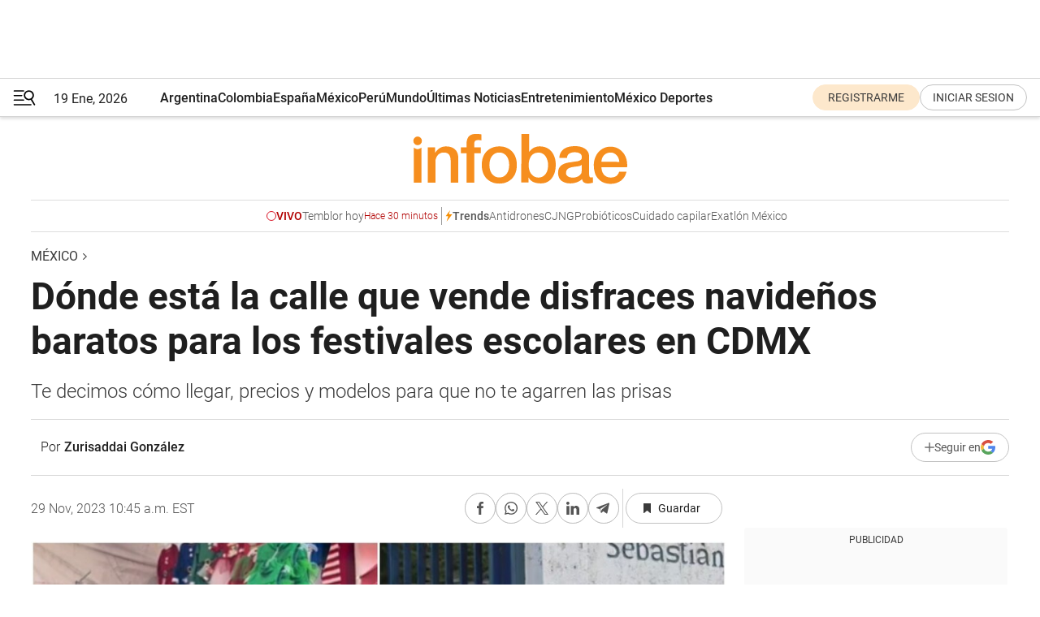

--- FILE ---
content_type: text/html; charset=utf-8
request_url: https://www.infobae.com/mexico/2023/11/29/donde-esta-la-calle-que-vende-disfraces-navidenos-baratos-para-los-festivales-escolares-en-cdmx/
body_size: 42699
content:
<!DOCTYPE html><html lang="es" style="scroll-behavior:smooth"><head><meta charSet="UTF-8"/><meta name="MobileOptimized" content="width"/><meta name="HandheldFriendly" content="true"/><meta name="apple-mobile-web-app-capable" content="yes"/><meta name="apple-mobile-web-app-status-bar-style" content="blank-translucent"/><title>Dónde está la calle que vende disfraces navideños baratos para los festivales escolares en CDMX - Infobae</title><meta name="title" content="Dónde está la calle que vende disfraces navideños baratos para los festivales escolares en CDMX - Infobae"/><meta name="description" content="Te decimos cómo llegar, precios y modelos para que no te agarren las prisas"/><meta http-equiv="X-UA-Compatible" content="IE=edge,chrome=1"/><link rel="preload" as="font" type="font/woff2" crossorigin="" fetchpriority="high" href="https://www.infobae.com/assets/fonts/roboto-v30-latin-regular.woff2"/><link rel="preload" as="font" type="font/woff2" crossorigin="" fetchpriority="high" href="https://www.infobae.com/assets/fonts/roboto-v30-latin-300.woff2"/><link rel="preload" as="font" type="font/woff2" crossorigin="" fetchpriority="high" href="https://www.infobae.com/assets/fonts/roboto-v30-latin-500.woff2"/><link rel="preload" as="font" type="font/woff2" crossorigin="" fetchpriority="high" href="https://www.infobae.com/assets/fonts/roboto-v30-latin-700.woff2"/><link rel="preload" as="font" type="font/woff2" crossorigin="" fetchpriority="high" href="https://www.infobae.com/assets/fonts/roboto-v30-latin-italic.woff2"/><link rel="preload" as="font" type="font/woff2" crossorigin="" fetchpriority="high" href="https://www.infobae.com/assets/fonts/roboto-v30-latin-300italic.woff2"/><link rel="preload" as="font" type="font/woff2" crossorigin="" fetchpriority="high" href="https://www.infobae.com/assets/fonts/roboto-v30-latin-500italic.woff2"/><link rel="preload" as="font" type="font/woff2" crossorigin="" fetchpriority="high" href="https://www.infobae.com/assets/fonts/roboto-v30-latin-700italic.woff2"/><link rel="preload" href="/pf/resources/dist/infobae/css/main.css?d=3761" as="style"/><link rel="stylesheet" href="/pf/resources/dist/infobae/css/main.css?d=3761" media="screen, print"/><link rel="manifest" crossorigin="use-credentials" href="/pf/resources/manifest.json?d=3761"/><script type="application/javascript" id="polyfill-script">if(!Array.prototype.includes||!(window.Object && window.Object.assign)||!window.Promise||!window.Symbol||!window.fetch){document.write('<script type="application/javascript" src="/pf/dist/engine/polyfill.js?d=3761&mxId=00000000" defer=""><\/script>')}</script><script id="fusion-engine-react-script" type="application/javascript" src="/pf/dist/engine/react.js?d=3761&amp;mxId=00000000" defer=""></script><script id="fusion-engine-combinations-script" type="application/javascript" src="/pf/dist/components/combinations/default.js?d=3761&amp;mxId=00000000" defer=""></script><link rel="preconnect" href="https://sb.scorecardresearch.com/"/><link rel="preconnect" href="https://www.google-analytics.com/"/><link rel="preconnect" href="https://s.go-mpulse.net/"/><link rel="preconnect" href="https://fundingchoicesmessages.google.com/"/><link rel="preconnect" href="https://stats.g.doubleclick.net/"/><link rel="preconnect" href="https://www.googletagservices.com/"/><link id="fusion-template-styles" rel="stylesheet" type="text/css"/><link rel="preload" as="image" href="https://www.infobae.com/assets/images/logos/logo_infobae_naranja.svg"/><script src="/pf/resources/dist/infobae/js/main.js?d=3761" defer=""></script><script src="https://d1bl11pgu3tw3h.cloudfront.net/vendor/comscore/5.2.0/streamsense.min.js?org=infobae" defer=""></script><script src="https://sb.scorecardresearch.com/beacon.js" defer=""></script><script defer="">var _comscore = _comscore || []; _comscore.push({ c1: "2", c2: "8030908", options: { enableFirstPartyCookie: true, bypassUserConsentRequirementFor1PCookie: true } }); (function () { var s = document.createElement("script"), el = document.getElementsByTagName("script")[0]; s.async = true; s.src = "https://sb.scorecardresearch.com/cs/8030908/beacon.js"; el.parentNode.insertBefore(s, el); })();</script><script defer="">try{(function(i,s,o,g,r,a,m){i["GoogleAnalyticsObject"]=r;i[r]=i[r]||function(){(i[r].q=i[r].q||[]).push(arguments)},i[r].l=1*new Date;a=s.createElement(o),m=s.getElementsByTagName(o)[0];a.async=0;a.src=g;m.parentNode.insertBefore(a,m)})(window,document,"script","https://www.google-analytics.com/analytics.js","ga");ga("create","UA-759511-1","auto");ga("send","pageview");}catch(error){console.log("Error al inicializar gaScript:",error);}</script><script src="https://www.googletagmanager.com/gtag/js?id=G-Q2J791G3GV" async=""></script><script defer="">try{window.dataLayer = window.dataLayer || [];function gtag(){dataLayer.push(arguments);}gtag('js', new Date());gtag('config', 'G-Q2J791G3GV');}catch(error){console.log("Error al inicializar gaScript4:",error);}</script><script id="ebx" src="//applets.ebxcdn.com/ebx.js" async=""></script><script async="" src="https://functions.adnami.io/api/macro/adsm.macro.infobae.com.js"></script><script src="https://accounts.google.com/gsi/client" async="" defer=""></script><script>
  !function(e,o,n,i){if(!e){e=e||{},window.permutive=e,e.q=[];var t=function(){return([1e7]+-1e3+-4e3+-8e3+-1e11).replace(/[018]/g,function(e){return(e^(window.crypto||window.msCrypto).getRandomValues(new Uint8Array(1))[0]&15>>e/4).toString(16)})};e.config=i||{},e.config.apiKey=o,e.config.workspaceId=n,e.config.environment=e.config.environment||"production",(window.crypto||window.msCrypto)&&(e.config.viewId=t());for(var g=["addon","identify","track","trigger","query","segment","segments","ready","on","once","user","consent"],r=0;r<g.length;r++){var w=g[r];e[w]=function(o){return function(){var n=Array.prototype.slice.call(arguments,0);e.q.push({functionName:o,arguments:n})}}(w)}}}(window.permutive,"0cd2c32e-1a14-4e1f-96f0-a022c497b9cb","aa463839-b614-4c77-b5e9-6cdf10e1960c",{"consentRequired": true});
    window.googletag=window.googletag||{},window.googletag.cmd=window.googletag.cmd||[],window.googletag.cmd.push(function(){if(0===window.googletag.pubads().getTargeting("permutive").length){var e=window.localStorage.getItem("_pdfps");window.googletag.pubads().setTargeting("permutive",e?JSON.parse(e):[]);var o=window.localStorage.getItem("permutive-id");o&&(window.googletag.pubads().setTargeting("puid",o),window.googletag.pubads().setTargeting("ptime",Date.now().toString())),window.permutive.config.viewId&&window.googletag.pubads().setTargeting("prmtvvid",window.permutive.config.viewId),window.permutive.config.workspaceId&&window.googletag.pubads().setTargeting("prmtvwid",window.permutive.config.workspaceId)}});
    </script><script async="" src="https://a564e303-c351-48a1-b5d1-38585e343734.edge.permutive.app/aa463839-b614-4c77-b5e9-6cdf10e1960c-web.js"></script><script defer="">try{function classThemeChange(){const e=window.localStorage.getItem("theme"),a=document.querySelector("html");a.classList.contains("dark")||"dark"!==e||a.classList.add("dark"),a.classList.contains("dark")&&""===e&&a.classList.remove("dark")}window.addEventListener("themeChange",classThemeChange),classThemeChange();}catch(error){console.log("Error al inicializar themeJS:", error);}</script><script>try{(function(w,d,s,l,i){w[l]=w[l]||[];w[l].push({'gtm.start': new Date().getTime(),event:'gtm.js'});var f=d.getElementsByTagName(s)[0], j=d.createElement(s),dl=l!='dataLayer'?'&l='+l:'';j.async=true;j.src= 'https://www.googletagmanager.com/gtm.js?id='+i+dl;f.parentNode.insertBefore(j,f); })(window,document,'script','dataLayer','GTM-KTGQDC9');}catch(error){console.log("Error al inicializar gtmScript:",error);}</script><script>
  "undefined"!=typeof window&&(window.googlefc=window.googlefc||{},window.googlefc.callbackQueue=window.googlefc.callbackQueue||[],window.googlefc.callbackQueue.push({CONSENT_DATA_READY(){__tcfapi("addEventListener",2.2,(e,o)=>{if(o){console.log("Success getting consent data");let t=JSON.parse(localStorage.getItem("permutive-consent"));if(e?.gdprApplies){if(console.log("Country applies GDPR"),e?.eventStatus==="useractioncomplete"){console.log("First time modal");let n=e.purpose.consents["1"];n?(console.log("Consent accepted"),window.permutive.consent({opt_in:!0,token:"123"})):(console.log("Consent refused"),window.permutive.consent({opt_in:!1}))}else console.log("Consent already granted, skipping.")}else t?.opt_in?console.log("Consent already accepted for non-GDPR country, skipping."):(console.log("No previous consent found; automatically accepting consent."),window.permutive.consent({opt_in:!0,token:"123"}))}else console.error("Error getting consent data")})}}));
  </script><script defer="">try{!function(f,b,e,v,n,t,s) {if(f.fbq)return;n=f.fbq=function(){n.callMethod? n.callMethod.apply(n,arguments):n.queue.push(arguments)}; if(!f._fbq)f._fbq=n;n.push=n;n.loaded=!0;n.version='2.0'; n.queue=[];t=b.createElement(e);t.async=!0; t.src=v;s=b.getElementsByTagName(e)[0]; s.parentNode.insertBefore(t,s)}(window, document,'script', 'https://connect.facebook.net/en_US/fbevents.js'); fbq('init', '336383993555320'); fbq('track', 'PageView'); fbq('track', 'ViewContent');}catch(error){console.log("Error al inicializar facebookPixelRawCodeScript:",error);}</script><script src="https://cdn.onesignal.com/sdks/web/v16/OneSignalSDK.page.js" defer=""></script><script>const getCountry=(timeZone)=>{switch(timeZone){case 'America/Argentina/Buenos_Aires':case 'America/Argentina/Catamarca':case 'America/Argentina/ComodRivadavia':case 'America/Argentina/Cordoba':case 'America/Argentina/Jujuy':case 'America/Argentina/La_Rioja':case 'America/Argentina/Mendoza':case 'America/Argentina/Rio_Gallegos':case 'America/Argentina/Salta':case 'America/Argentina/San_Juan':case 'America/Argentina/San_Luis':case 'America/Argentina/Tucuman':case 'America/Argentina/Ushuaia':case 'America/Buenos_Aires':case 'America/Catamarca':case 'America/Cordoba':case 'America/Jujuy':case 'America/Mendoza':case 'America/Rosario':return'Argentina';case 'America/Bahia_Banderas':case 'America/Cancun':case 'America/Chihuahua':case 'America/Ciudad_Juarez':case 'America/Ensenada':case 'America/Hermosillo':case 'America/Matamoros':case 'America/Mazatlan':case 'America/Merida':case 'America/Mexico_City':case 'America/Monterrey':case 'America/Ojinaga':case 'America/Santa_Isabel':case 'America/Tijuana':case 'Mexico/BajaNorte':case 'Mexico/BajaSur':case 'Mexico/General':return'México';case 'Africa/Ceuta':case 'Atlantic/Canary':case 'Europe/Madrid':return'España';case 'America/Lima':return'Perú';case 'America/Bogota':return'Colombia';default:return'Otros'}};const country=getCountry(Intl.DateTimeFormat().resolvedOptions().timeZone);const getActionMessage=()=>{if(country==='Argentina'){return'Suscribite a nuestras notificaciones para recibir las últimas noticias de Argentina.'}
          if(country==='Otros'){return'Suscríbete a nuestras notificaciones para recibir las últimas noticias de todos los países.'}
          return'Suscríbete a nuestras notificaciones para recibir las últimas noticias de '+country+'.'};window.OneSignalDeferred=window.OneSignalDeferred||[];window.OneSignalDeferred.push(async(OneSignal)=>{await OneSignal.init({appId:'bef19c97-ed8d-479f-a038-e9d3da77d4c9',safari_web_id:'web.onesignal.auto.364542e4-0165-4e49-b6eb-0136f3f4eaa9',notifyButton:{enable:!1},allowLocalhostAsSecureOrigin:!0,serviceWorkerParam:{scope:'/'},serviceWorkerPath:'OneSignalSDKWorker.js',promptOptions:{slidedown:{prompts:[{type:'push',autoPrompt:!0,text:{actionMessage:getActionMessage(),acceptButton:'Suscribirse',cancelButton:'Después'},},],},},welcomeNotification:{title:'¡Bienvenido!',message:'Gracias por suscribirte a las notificaciones',url:'https://www.infobae.com/',},});OneSignal.User.addTag('region',country)})</script><link rel="dns-prefetch" href="https://sb.scorecardresearch.com/"/><link rel="dns-prefetch" href="https://www.google-analytics.com/"/><link rel="dns-prefetch" href="https://s.go-mpulse.net/"/><link rel="dns-prefetch" href="https://fundingchoicesmessages.google.com/"/><link rel="dns-prefetch" href="https://stats.g.doubleclick.net/"/><link rel="dns-prefetch" href="https://www.googletagservices.com/"/><meta name="viewport" content="width=device-width, initial-scale=1.0, user-scalable=yes, minimum-scale=0.5, maximum-scale=2.0"/><meta name="google-site-verification" content="DqMfuNB2bg-Ou_FEVXxZuzmDpPJ1ZVmOQVvwfJACGmM"/><link rel="canonical" href="https://www.infobae.com/mexico/2023/11/29/donde-esta-la-calle-que-vende-disfraces-navidenos-baratos-para-los-festivales-escolares-en-cdmx/"/><link rel="amphtml" href="https://www.infobae.com/mexico/2023/11/29/donde-esta-la-calle-que-vende-disfraces-navidenos-baratos-para-los-festivales-escolares-en-cdmx/?outputType=amp-type"/><meta property="keywords" content="Calles en la CDMX,Navidad,Disfraces,mexico-entretenimiento"/><meta name="robots" content="index, follow"/><meta name="googlebot" content="index, follow"/><meta name="robots" content="max-image-preview:large"/><meta name="distribution" content="global"/><meta name="rating" content="general"/><meta name="language" content="es_ES"/><link rel="alternate" type="application/rss+xml" title="RSS de México - Infobae" href="https://www.infobae.com/arc/outboundfeeds/rss/category/mexico/"/><meta name="news_keywords" content="Calles en la CDMX,Navidad,Disfraces,mexico-entretenimiento"/><meta property="article:section" content="México"/><meta property="article:published_time" content="2023-11-29T15:45:42.510Z"/><meta property="article:author" content="https://www.infobae.com/autor/zurisaddai-gonzalez/"/><meta property="article:tag" content="Calles en la CDMX"/><meta property="article:tag" content="Navidad"/><meta property="article:tag" content="Disfraces"/><meta property="article:tag" content="mexico-entretenimiento"/><meta property="article:opinion" content="false"/><meta name="twitter:card" content="summary_large_image"/><meta name="twitter:creator" content="@infobae"/><meta name="twitter:description" content="Te decimos cómo llegar, precios y modelos para que no te agarren las prisas"/><meta name="twitter:image" content="https://www.infobae.com/resizer/v2/CIBE6UGYJFD5BKSTPT2FUO7VWE.jpg?auth=b2e4c6310a5603c36e4713f9b8ee014f2ce1ddbc3a037f25907efae872f3ca21&amp;smart=true&amp;width=1024&amp;height=512&amp;quality=85"/><meta name="twitter:site" content="@infobae"/><meta name="twitter:title" content="Dónde está la calle que vende disfraces navideños baratos para los festivales escolares en CDMX"/><meta property="twitter:domain" content="infobae.com"/><meta property="twitter:url" content="https://www.infobae.com/mexico/2023/11/29/donde-esta-la-calle-que-vende-disfraces-navidenos-baratos-para-los-festivales-escolares-en-cdmx/"/><meta property="og:title" content="Dónde está la calle que vende disfraces navideños baratos para los festivales escolares en CDMX"/><meta property="og:description" content="Te decimos cómo llegar, precios y modelos para que no te agarren las prisas"/><meta property="og:url" content="https://www.infobae.com/mexico/2023/11/29/donde-esta-la-calle-que-vende-disfraces-navidenos-baratos-para-los-festivales-escolares-en-cdmx/"/><meta property="og:type" content="article"/><meta property="og:site_name" content="infobae"/><meta property="og:locale" content="es_LA"/><meta property="og:image" itemProp="image" content="https://www.infobae.com/resizer/v2/CIBE6UGYJFD5BKSTPT2FUO7VWE.jpg?auth=b2e4c6310a5603c36e4713f9b8ee014f2ce1ddbc3a037f25907efae872f3ca21&amp;smart=true&amp;width=1200&amp;height=630&amp;quality=85"/><meta property="og:image:width" content="1200"/><meta property="og:image:height" content="630"/><meta property="fb:app_id" content="907935373302455"/><meta property="fb:pages" content="34839376970"/><meta property="fb:pages" content="436205896728888"/><meta property="fb:pages" content="142361755806396"/><meta name="isDFP" content="true"/><meta name="dfpPageType" content="nota"/><meta name="dfp_path" content="infobae/mexico"/><meta property="article:publisher" content="https://www.facebook.com/infobae"/><script type="application/ld+json">{"@context":"https://schema.org","@type":"NewsMediaOrganization","name":"Infobae","description":"El sitio de noticias en español más leído en el mundo. Con redacciones en Ciudad de México, Madrid, Bogotá, Lima y Buenos Aires; y corresponsales en las principales ciudades del mundo.","email":"contacto@infobae.com","url":"https://www.infobae.com","sameAs":["https://www.facebook.com/Infobae/","https://www.youtube.com/@Infobae","https://x.com/infobae","https://es.wikipedia.org/wiki/Infobae","https://whatsapp.com/channel/0029VaUrd33DOQIPc5yL4Z16"],"logo":{"@type":"ImageObject","url":"https://www.infobae.com/resizer/v2/NCYGYV4JW5CQHKEULJMKQU6MZU.png?auth=31eb621d6ad5fda030d6c893a4efe3120a76cc8178216c9c9a07fd3dd89a360f&width=255&height=60&quality=90","height":60,"width":255}}</script><script type="application/ld+json">{"@context":"https://schema.org","@type":"BreadcrumbList","itemListElement":[{"@type":"ListItem","position":1,"item":{"@id":"https://infobae.com","name":"Infobae"}},{"@type":"ListItem","position":2,"item":{"@id":"https://infobae.com/mexico","name":"México"}}]}</script><script type="application/ld+json">{"@context":"https://schema.org","@type":"NewsArticle","headline":"Dónde está la calle que vende disfraces navideños baratos para los festivales escolares en CDMX","description":"Te decimos cómo llegar, precios y modelos para que no te agarren las prisas","articleBody":"Las celebraciones decembrinas están a la vuelta de la esquina y en las escuelas, antes de iniciar con el periodo vacacional, las infancias y jóvenes de educación básica suelen ofrecer un festival navideño para sus familiares. Si tu hijo o hija se encuentra en esta situación y aún no sabes dónde conseguir los disfraces de temporada, a continuación te decimos algunos lugares donde son baratos y de buena calidad. Ya sea para cantar villancicos, realizar un bailable o recitar un poema, parte del encanto de estos momentos es ver a los pequeños caracterizados de tiernos personajes. Todo sobre el lugar para conseguir disfraces navideños baratos Fue a través de TikTok donde la usuaria identificada como Patyg66 (@abagyerta67) mostró todo lo que venden. Estos son algunos de los productos que encontrarás: Respecto a los precios, algunos disfraces están en 300 pesos en talla de niño, los suéteres navideños están desde 250 pesos. Los costos pueden variar dependiendo el puesto, por lo que se recomienda ir con buen tiempo para comparar y elegir el que mejor se adecúe a tu presupuesto. Cabe señalar que esto no es lo único que se vende en dicho lugar, ya que también hay esferas, árboles navideños, gorros con luces, escarcha y más objetos para la decoración del hogar, como cubresillas, pies de árbol y objetos para el nacimiento. Dónde está la calle de disfraces navideños Este sitio es conocido como El Callejón de San Nicolás y se encuentra a lado del Mercado de Sonora. Aquí la ubicación específica: Merced Balbuena, 15810 Venustiano Carranza, CDMX. Los puestos están todos los días y comienzan a colocarse alrededor de las 7:00 horas. Además, la forma más sencilla de llegar es en el Metro, pues se puede bajar en la estación Merced de la Línea 1 (Rosa) y de ahí sólo se camina unos cuantos minutos.","url":"https://www.infobae.com/mexico/2023/11/29/donde-esta-la-calle-que-vende-disfraces-navidenos-baratos-para-los-festivales-escolares-en-cdmx/","dateCreated":"2023-11-29T15:15:15Z","dateModified":"2023-11-29T15:45:42Z","datePublished":"2023-11-29T15:45:42Z","mainEntityOfPage":{"@type":"WebPage","@id":"https://www.infobae.com/mexico/2023/11/29/donde-esta-la-calle-que-vende-disfraces-navidenos-baratos-para-los-festivales-escolares-en-cdmx/"},"articleSection":"México","creator":{"@type":"Person","name":"Zurisaddai González","url":"https://www.infobae.com/autor/zurisaddai-gonzalez/"},"keywords":"Calles en la CDMX,Navidad,Disfraces,mexico-entretenimiento","isAccessibleForFree":true,"copyrightYear":2023,"copyrightHolder":{"@type":"Organization","name":"Infobae","url":"https://www.infobae.com"},"inLanguage":"es-MX","contentLocation":{"@type":"Place","name":"México"},"publisher":{"@type":"Organization","name":"infobae","logo":{"@type":"ImageObject","url":"https://www.infobae.com/resizer/v2/NCYGYV4JW5CQHKEULJMKQU6MZU.png?auth=31eb621d6ad5fda030d6c893a4efe3120a76cc8178216c9c9a07fd3dd89a360f&width=255&height=60&quality=90","height":60,"width":255}},"author":{"@type":"Person","name":"Zurisaddai González","url":"https://www.infobae.com/autor/zurisaddai-gonzalez/"},"image":[{"@type":"ImageObject","url":"https://www.infobae.com/resizer/v2/CIBE6UGYJFD5BKSTPT2FUO7VWE.jpg?auth=b2e4c6310a5603c36e4713f9b8ee014f2ce1ddbc3a037f25907efae872f3ca21&smart=true&width=1200&height=675&quality=85","width":1200,"height":675},{"@type":"ImageObject","url":"https://www.infobae.com/resizer/v2/CIBE6UGYJFD5BKSTPT2FUO7VWE.jpg?auth=b2e4c6310a5603c36e4713f9b8ee014f2ce1ddbc3a037f25907efae872f3ca21&smart=true&width=1200&height=900&quality=85","width":1200,"height":900},{"@type":"ImageObject","url":"https://www.infobae.com/resizer/v2/CIBE6UGYJFD5BKSTPT2FUO7VWE.jpg?auth=b2e4c6310a5603c36e4713f9b8ee014f2ce1ddbc3a037f25907efae872f3ca21&smart=true&width=1200&height=1200&quality=85","width":1200,"height":1200}]}</script><link rel="shortcut icon" type="image/x-icon" href="/pf/resources/favicon/favicon-32x32.png?d=3761"/><link rel="icon" sizes="16x16" type="image/png" href="/pf/resources/favicon/favicon-16x16.png?d=3761"/><link rel="icon" type="image/png" sizes="32x32" href="/pf/resources/favicon/favicon-32x32.png?d=3761"/><link rel="apple-touch-icon" href="/pf/resources/favicon/apple-touch-icon.png?d=3761"/><link rel="apple-touch-icon-precomposed" href="/pf/resources/favicon/apple-touch-icon-precomposed.png?d=3761"/><link rel="apple-touch-icon-120x120" href="/pf/resources/favicon/apple-touch-icon-120x120.png?d=3761"/><link rel="apple-touch-icon-120x120-precomposed" href="/pf/resources/favicon/apple-touch-icon-120x120-precomposed.png?d=3761"/><link rel="apple-touch-icon-152x152" href="/pf/resources/favicon/apple-touch-icon-152x152.png?d=3761"/><link rel="apple-touch-icon-152x152-precomposed" href="/pf/resources/favicon/apple-touch-icon-152x152-precomposed.png?d=3761"/><link rel="shortcut icon" sizes="192x192" href="/pf/resources/favicon/android-chrome-192x192.png?d=3761"/><link rel="shortcut icon" sizes="512x512" href="/pf/resources/favicon/android-chrome-512x512.png?d=3761"/><script async="" src="https://www.google.com/adsense/search/ads.js"></script><script>
        (function(g,o){
          g[o] = g[o] || function () {
            (g[o]['q'] = g[o]['q'] || []).push(arguments)
          }, g[o]['t'] = 1 * new Date
        })(window,'_googCsa');
      </script>
<script>(window.BOOMR_mq=window.BOOMR_mq||[]).push(["addVar",{"rua.upush":"false","rua.cpush":"true","rua.upre":"false","rua.cpre":"true","rua.uprl":"false","rua.cprl":"false","rua.cprf":"false","rua.trans":"SJ-be2cb724-9613-442f-9f9c-90989eb73157","rua.cook":"false","rua.ims":"false","rua.ufprl":"false","rua.cfprl":"true","rua.isuxp":"false","rua.texp":"norulematch","rua.ceh":"false","rua.ueh":"false","rua.ieh.st":"0"}]);</script>
                              <script>!function(e){var n="https://s.go-mpulse.net/boomerang/";if("False"=="True")e.BOOMR_config=e.BOOMR_config||{},e.BOOMR_config.PageParams=e.BOOMR_config.PageParams||{},e.BOOMR_config.PageParams.pci=!0,n="https://s2.go-mpulse.net/boomerang/";if(window.BOOMR_API_key="C7HNE-7B57D-WM7L2-K2VFG-FX3EW",function(){function e(){if(!o){var e=document.createElement("script");e.id="boomr-scr-as",e.src=window.BOOMR.url,e.async=!0,i.parentNode.appendChild(e),o=!0}}function t(e){o=!0;var n,t,a,r,d=document,O=window;if(window.BOOMR.snippetMethod=e?"if":"i",t=function(e,n){var t=d.createElement("script");t.id=n||"boomr-if-as",t.src=window.BOOMR.url,BOOMR_lstart=(new Date).getTime(),e=e||d.body,e.appendChild(t)},!window.addEventListener&&window.attachEvent&&navigator.userAgent.match(/MSIE [67]\./))return window.BOOMR.snippetMethod="s",void t(i.parentNode,"boomr-async");a=document.createElement("IFRAME"),a.src="about:blank",a.title="",a.role="presentation",a.loading="eager",r=(a.frameElement||a).style,r.width=0,r.height=0,r.border=0,r.display="none",i.parentNode.appendChild(a);try{O=a.contentWindow,d=O.document.open()}catch(_){n=document.domain,a.src="javascript:var d=document.open();d.domain='"+n+"';void(0);",O=a.contentWindow,d=O.document.open()}if(n)d._boomrl=function(){this.domain=n,t()},d.write("<bo"+"dy onload='document._boomrl();'>");else if(O._boomrl=function(){t()},O.addEventListener)O.addEventListener("load",O._boomrl,!1);else if(O.attachEvent)O.attachEvent("onload",O._boomrl);d.close()}function a(e){window.BOOMR_onload=e&&e.timeStamp||(new Date).getTime()}if(!window.BOOMR||!window.BOOMR.version&&!window.BOOMR.snippetExecuted){window.BOOMR=window.BOOMR||{},window.BOOMR.snippetStart=(new Date).getTime(),window.BOOMR.snippetExecuted=!0,window.BOOMR.snippetVersion=12,window.BOOMR.url=n+"C7HNE-7B57D-WM7L2-K2VFG-FX3EW";var i=document.currentScript||document.getElementsByTagName("script")[0],o=!1,r=document.createElement("link");if(r.relList&&"function"==typeof r.relList.supports&&r.relList.supports("preload")&&"as"in r)window.BOOMR.snippetMethod="p",r.href=window.BOOMR.url,r.rel="preload",r.as="script",r.addEventListener("load",e),r.addEventListener("error",function(){t(!0)}),setTimeout(function(){if(!o)t(!0)},3e3),BOOMR_lstart=(new Date).getTime(),i.parentNode.appendChild(r);else t(!1);if(window.addEventListener)window.addEventListener("load",a,!1);else if(window.attachEvent)window.attachEvent("onload",a)}}(),"".length>0)if(e&&"performance"in e&&e.performance&&"function"==typeof e.performance.setResourceTimingBufferSize)e.performance.setResourceTimingBufferSize();!function(){if(BOOMR=e.BOOMR||{},BOOMR.plugins=BOOMR.plugins||{},!BOOMR.plugins.AK){var n="true"=="true"?1:0,t="",a="clrld2ax3t3as2lnty2a-f-d312b37d1-clientnsv4-s.akamaihd.net",i="false"=="true"?2:1,o={"ak.v":"39","ak.cp":"619111","ak.ai":parseInt("650669",10),"ak.ol":"0","ak.cr":8,"ak.ipv":4,"ak.proto":"h2","ak.rid":"2240d5b8","ak.r":42198,"ak.a2":n,"ak.m":"dscr","ak.n":"ff","ak.bpcip":"18.226.177.0","ak.cport":56416,"ak.gh":"23.66.232.9","ak.quicv":"","ak.tlsv":"tls1.3","ak.0rtt":"","ak.0rtt.ed":"","ak.csrc":"-","ak.acc":"","ak.t":"1768791604","ak.ak":"hOBiQwZUYzCg5VSAfCLimQ==+//KC0MvQAasCKboYspSIz8+Y5f7ZQ65tg0JXRUjE0KUeHmB7CXtKYdmqNEmgxC4+cpz87v9+safyRHBA1lq9B2b98PtCD+rAq+Mw5wjxKW8VSR/pVXHDkHtAuE8QOEyzcrU3oiwYVPJmwrmU9cM6gDzChXrY9TTUAmTgYUR4DQ+Zimx4XUMhquSiOoc55WH/cBD60bQSjrUlfXXM8blqK8fEgQGXlLOYW/[base64]","ak.pv":"135","ak.dpoabenc":"","ak.tf":i};if(""!==t)o["ak.ruds"]=t;var r={i:!1,av:function(n){var t="http.initiator";if(n&&(!n[t]||"spa_hard"===n[t]))o["ak.feo"]=void 0!==e.aFeoApplied?1:0,BOOMR.addVar(o)},rv:function(){var e=["ak.bpcip","ak.cport","ak.cr","ak.csrc","ak.gh","ak.ipv","ak.m","ak.n","ak.ol","ak.proto","ak.quicv","ak.tlsv","ak.0rtt","ak.0rtt.ed","ak.r","ak.acc","ak.t","ak.tf"];BOOMR.removeVar(e)}};BOOMR.plugins.AK={akVars:o,akDNSPreFetchDomain:a,init:function(){if(!r.i){var e=BOOMR.subscribe;e("before_beacon",r.av,null,null),e("onbeacon",r.rv,null,null),r.i=!0}return this},is_complete:function(){return!0}}}}()}(window);</script></head><body class="nd-body"><noscript><img src="https://sb.scorecardresearch.com/p?c1=2&amp;c2=8030908&amp;cv=4.4.0&amp;cj=1"/></noscript><noscript><iframe src="https://www.googletagmanager.com/ns.html?id=GTM-KTGQDC9" height="0" width="0" style="display:none;visibility:hidden"></iframe></noscript><noscript><img height="1" width="1" style="display:none" src="https://www.facebook.com/tr?id=336383993555320&ev=PageView&noscript=1"/></noscript><div id="fusion-app" class="fusion-app | infobae grid"><div class="article-right-rail-centered "><div class="article-right-rail-centered-layout "><nav><div class="interstitial_800x600 ad-wrapper"><div id="infobae_mexico_nota_interstitial_800x600" class="ad-interstitial-bg hide"></div><div class="dfpAd ad-interstitial"><button id="infobae_mexico_nota_interstitial_800x600_close" aria-label="infobae_mexico_nota_interstitial_800x600" class="close_ad hide"><i class="close"></i></button><div id="infobae/mexico/nota/interstitial_800x600" class="infobae/mexico/nota/interstitial_800x600 arcad"></div></div></div><div style="position:relative"><div class="masthead-navbar " id="mastheadnavbar"><div class="site-header" id="siteheader"><div class="sticky-navbar-ad-container"><div class="top_banner_970x80 ad-wrapper"><div class="dfpAd ad-top-banner"><div id="infobae/mexico/nota/top_banner_970x80" class="infobae/mexico/nota/top_banner_970x80 arcad"></div></div></div></div><div class="sectionnav-container"><span aria-label="Menu" class="hamburger hamburger-wrapper close" role="button" tabindex="-1"><svg viewBox="0 0 28 20" id="hamburger-icon" xmlns="http://www.w3.org/2000/svg" class="hamburger-icon" data-name="hamburger-icon" fill=""><path d="M27.8061 18.2936L23.9009 11.7199C26.6545 9.62581 27.2345 5.75713 25.1799 2.96266C23.0598 0.111715 18.9446 -0.552677 15.9985 1.50445C14.5751 2.49996 13.6279 3.97419 13.3517 5.66252C13.0628 7.34757 13.4737 9.04405 14.498 10.4274C16.2587 12.8169 19.499 13.7133 22.2858 12.6261L26.1944 19.1875C26.3514 19.4517 26.5513 19.6089 26.7784 19.668C26.9927 19.7238 27.2342 19.6816 27.4707 19.5593C28.2062 19.1465 28.0218 18.6387 27.8221 18.2846L27.8061 18.2936ZM24.3917 7.88058C24.0673 9.0572 23.2806 10.0477 22.1932 10.6578C21.1218 11.259 19.8172 11.4316 18.6191 11.1196C16.1094 10.466 14.6138 7.94849 15.2862 5.50947C15.9587 3.07045 18.5492 1.61694 21.0589 2.27047C23.5686 2.92401 25.0642 5.44156 24.3917 7.88058Z" fill=""></path><path d="M0 1.129C0 0.675362 0.371315 0.307617 0.829355 0.307617H12.9866C13.4446 0.307617 13.8159 0.675362 13.8159 1.129C13.8159 1.58264 13.4446 1.95038 12.9866 1.95038H0.829355C0.371315 1.95038 0 1.58264 0 1.129ZM0 7.04295C0 6.58931 0.371315 6.22157 0.829355 6.22157H10.5951C11.0531 6.22157 11.4245 6.58931 11.4245 7.04295C11.4245 7.49659 11.0531 7.86433 10.5951 7.86433H0.829355C0.371315 7.86433 0 7.49659 0 7.04295ZM0 12.9569C0 12.5033 0.371315 12.1355 0.829355 12.1355H12.9866C13.4446 12.1355 13.8159 12.5033 13.8159 12.9569C13.8159 13.4105 13.4446 13.7783 12.9866 13.7783H0.829355C0.371315 13.7783 0 13.4105 0 12.9569ZM0 18.8709C0 18.4172 0.371315 18.0495 0.829355 18.0495H22.4792C22.9372 18.0495 23.3086 18.4172 23.3086 18.8709C23.3086 19.3245 22.9372 19.6922 22.4792 19.6922H0.829355C0.371315 19.6922 0 19.3245 0 18.8709Z" fill=""></path></svg></span><a aria-label="infobae" class="site-logo" href="https://www.infobae.com/"><span class="site-logo"><img alt="Infobae" class="logo-image" height="25px" src="https://www.infobae.com/assets/images/logos/logo_infobae_naranja.svg" width="105px" fetchpriority="high" loading="eager"/></span></a><p class="date-info">19 Ene, 2026</p><div class="login-register-container"></div></div></div><nav class="content side-menu" id="side-menu" style="top:undefinedpx;height:calc(100vh - undefinedpx)"><div class="side-menu-sticky-items"><div class="queryly_searchicon_img"><label for="queryly_toggle" id="queryly-label"><button>Buscar en todo el sitio<svg id="search-icon" data-name="search-icon" xmlns="http://www.w3.org/2000/svg" viewBox="0 0 30 30"><path d="M20.35,17.59a10.43,10.43,0,1,0-3.21,3l7.7,7.65a2.19,2.19,0,1,0, 3.17-3l-.08-.07Zm-8.53.72a6.74,6.74,0,1,1,6.74-6.75,6.74,6.74,0,0,1-6.74,6.75Zm0,0"></path></svg></button></label></div></div><div class="dropdown"><div id="dropdown-item-ctn0" class="dropdown-item-ctn"><a class="item non-bold" href="https://www.infobae.com/?noredirect" rel="noopener noreferrer">Argentina</a></div><div id="dropdown-body0" class="dropdown-body"></div></div><div class="dropdown"><div id="dropdown-item-ctn2" class="dropdown-item-ctn"><a class="item non-bold" href="https://www.infobae.com/colombia/" rel="noopener noreferrer">Colombia</a></div><div id="dropdown-body2" class="dropdown-body"></div></div><div class="dropdown"><div id="dropdown-item-ctn4" class="dropdown-item-ctn"><a class="item non-bold" href="https://www.infobae.com/espana/" rel="noopener noreferrer">España</a></div><div id="dropdown-body4" class="dropdown-body"></div></div><div class="dropdown"><div id="dropdown-item-ctn6" class="dropdown-item-ctn"><a class="item non-bold" href="https://www.infobae.com/mexico/" rel="noopener noreferrer">México</a></div><div id="dropdown-body6" class="dropdown-body"></div></div><div class="dropdown"><div id="dropdown-item-ctn8" class="dropdown-item-ctn"><a class="item non-bold" href="https://www.infobae.com/peru/" rel="noopener noreferrer">Perú</a></div><div id="dropdown-body8" class="dropdown-body"></div></div><div class="dropdown"><div id="dropdown-item-ctn10" class="dropdown-item-ctn"><a class="item" href="https://www.infobae.com/america/" rel="noopener noreferrer">Mundo</a><div aria-label="Menu Item" class="icon-dropdown" role="button" tabindex="-1"><svg id="down-icon0" width="12" height="12" viewBox="0 0 12 8" fill="none" xmlns="http://www.w3.org/2000/svg" class="icon-drop "><path d="M-9.87742e-07 1.167C-9.69427e-07 0.748023 0.335182 0.41284 0.754162 0.41284C0.969636 0.41284 1.17314 0.496636 1.31679 0.652256L5.98541 5.72789L10.654 0.652257C10.9294 0.341015 11.4082 0.293132 11.7314 0.568461C12.0546 0.84379 12.0905 1.32262 11.8152 1.64584C11.8032 1.65781 11.7913 1.68175 11.7793 1.69372L6.54804 7.36789C6.26074 7.67913 5.78191 7.6911 5.47067 7.41577C5.4587 7.4038 5.44673 7.39183 5.42278 7.36789L0.203504 1.68175C0.071824 1.5381 -9.96114e-07 1.35853 -9.87742e-07 1.167Z" fill="#9B9B9B"></path></svg></div></div><div id="dropdown-body10" class="dropdown-body"><a class="dropdown-item" href="https://www.infobae.com/venezuela/"><span class="dropdown-submenu">Venezuela</span></a><a class="dropdown-item" href="https://www.infobae.com/economist/"><span class="dropdown-submenu">The economist</span></a><a class="dropdown-item" href="https://www.infobae.com/wapo/"><span class="dropdown-submenu">The Washington Post</span></a><a class="dropdown-item" href="https://www.infobae.com/america/realeza/"><span class="dropdown-submenu">Realeza</span></a></div></div><div class="dropdown"><div id="dropdown-item-ctn12" class="dropdown-item-ctn"><a class="item non-bold" href="https://www.infobae.com/mexico/ultimas-noticias/" rel="noopener noreferrer">Últimas Noticias</a></div><div id="dropdown-body12" class="dropdown-body"></div></div><div class="dropdown"><div id="dropdown-item-ctn14" class="dropdown-item-ctn"><a class="item non-bold" href="https://www.infobae.com/tag/mexico-entretenimiento/" rel="noopener noreferrer">Entretenimiento</a></div><div id="dropdown-body14" class="dropdown-body"></div></div><div class="dropdown"><div id="dropdown-item-ctn16" class="dropdown-item-ctn"><a class="item non-bold" href="https://www.infobae.com/mexico/deportes/" rel="noopener noreferrer">México Deportes</a></div><div id="dropdown-body16" class="dropdown-body"></div></div><div class="dropdown"><div id="dropdown-item-ctn18" class="dropdown-item-ctn"><a class="item non-bold" href="https://www.infobae.com/tag/narco-en-mexico/" rel="noopener noreferrer">Narco en México</a></div><div id="dropdown-body18" class="dropdown-body"></div></div><div class="dropdown"><div id="dropdown-item-ctn20" class="dropdown-item-ctn"><a class="item non-bold" href="https://www.infobae.com/tag/mexico-virales/" rel="noopener noreferrer">Virales</a></div><div id="dropdown-body20" class="dropdown-body"></div></div><div class="dropdown"><div id="dropdown-item-ctn22" class="dropdown-item-ctn"><a class="item non-bold" href="https://www.infobae.com/tag/mexico-opinion/" rel="noopener noreferrer">Opinión</a></div><div id="dropdown-body22" class="dropdown-body"></div></div><div class="dropdown"><div id="dropdown-item-ctn24" class="dropdown-item-ctn"><a class="item non-bold" href="https://www.infobae.com/cultura/" rel="noopener noreferrer">Cultura</a></div><div id="dropdown-body24" class="dropdown-body"></div></div><div class="dropdown"><div id="dropdown-item-ctn26" class="dropdown-item-ctn"><a class="item" href="https://www.infobae.com/tendencias/" rel="noopener noreferrer">Tendencias</a><div aria-label="Menu Item" class="icon-dropdown" role="button" tabindex="-1"><svg id="down-icon0" width="12" height="12" viewBox="0 0 12 8" fill="none" xmlns="http://www.w3.org/2000/svg" class="icon-drop "><path d="M-9.87742e-07 1.167C-9.69427e-07 0.748023 0.335182 0.41284 0.754162 0.41284C0.969636 0.41284 1.17314 0.496636 1.31679 0.652256L5.98541 5.72789L10.654 0.652257C10.9294 0.341015 11.4082 0.293132 11.7314 0.568461C12.0546 0.84379 12.0905 1.32262 11.8152 1.64584C11.8032 1.65781 11.7913 1.68175 11.7793 1.69372L6.54804 7.36789C6.26074 7.67913 5.78191 7.6911 5.47067 7.41577C5.4587 7.4038 5.44673 7.39183 5.42278 7.36789L0.203504 1.68175C0.071824 1.5381 -9.96114e-07 1.35853 -9.87742e-07 1.167Z" fill="#9B9B9B"></path></svg></div></div><div id="dropdown-body26" class="dropdown-body"><a class="dropdown-item" href="https://www.infobae.com/tendencias/estar-mejor/"><span class="dropdown-submenu">Estar Mejor</span></a></div></div><div class="dropdown"><div id="dropdown-item-ctn28" class="dropdown-item-ctn"><a class="item non-bold" href="https://www.infobae.com/podcasts/" rel="noopener noreferrer">Podcasts</a></div><div id="dropdown-body28" class="dropdown-body"></div></div><div class="dropdown"><div id="dropdown-item-ctn30" class="dropdown-item-ctn"><a class="item non-bold" href="https://www.infobae.com/malditos-nerds/" rel="noopener noreferrer">Malditos Nerds</a></div><div id="dropdown-body30" class="dropdown-body"></div></div><div class="dropdown"><div id="dropdown-item-ctn32" class="dropdown-item-ctn"><a class="item non-bold" href="https://www.infobae.com/tag/espana-salud/" rel="noopener noreferrer">Salud</a></div><div id="dropdown-body32" class="dropdown-body"></div></div><div class="dropdown"><div id="dropdown-item-ctn34" class="dropdown-item-ctn"><a class="item non-bold" href="https://www.infobae.com/tecno/" rel="noopener noreferrer">Tecno</a></div><div id="dropdown-body34" class="dropdown-body"></div></div><div class="dark-mode-btn "><div class="dark-mode-btn__container "><div class="dark-mode-btn__toggler "><div class="dark-mode-btn__circle "></div><svg class="light-icon" width="12" height="12" viewBox="0 0 12 12" fill="none" xmlns="http://www.w3.org/2000/svg"><path d="M12 6.10608C11.8953 6.34856 11.7107 6.445 11.4462 6.43122C11.2092 6.41745 10.9722 6.43122 10.738 6.42847C10.4762 6.42847 10.2861 6.24385 10.2861 6.00137C10.2861 5.75614 10.4762 5.57703 10.738 5.57428C10.975 5.57428 11.2119 5.5853 11.4462 5.57152C11.7107 5.55499 11.8925 5.65418 12 5.89666V6.11159V6.10608Z" fill="#1F1F1F"></path><path d="M5.89114 12C5.64866 11.8953 5.55222 11.7107 5.566 11.4462C5.57978 11.2092 5.566 10.9722 5.56876 10.738C5.56876 10.4762 5.75337 10.2861 5.99585 10.2861C6.23833 10.2861 6.42295 10.4762 6.42295 10.738C6.42295 10.975 6.41192 11.2119 6.4257 11.4462C6.44223 11.7107 6.34304 11.8925 6.10056 12H5.88563H5.89114Z" fill="#1F1F1F"></path><path d="M5.99859 2.57084C7.89158 2.57084 9.43188 4.11389 9.42636 6.00414C9.42361 7.88887 7.88331 9.42642 5.99859 9.42642C4.10835 9.42642 2.5653 7.88336 2.57081 5.99036C2.57357 4.10563 4.11386 2.56808 5.99859 2.56808V2.57084ZM6.00685 3.42778C4.5878 3.42503 3.43051 4.57681 3.42775 5.99036C3.425 7.40942 4.57678 8.56672 5.99032 8.56947C7.40938 8.57223 8.56666 7.42045 8.56942 6.00414C8.57218 4.58508 7.4204 3.42778 6.0041 3.42503L6.00685 3.42778Z" fill="#1F1F1F"></path><path d="M6.42851 0.856948C6.42851 0.994721 6.42851 1.13249 6.42851 1.27302C6.423 1.52377 6.24114 1.7139 6.00417 1.7139C5.7672 1.7139 5.57708 1.52652 5.57432 1.27853C5.57157 0.997476 5.57157 0.716419 5.57432 0.435362C5.57432 0.184616 5.76445 0 6.00417 0C6.23563 0 6.423 0.187371 6.42851 0.429852C6.43127 0.573135 6.42851 0.716419 6.42851 0.856948Z" fill="#1F1F1F"></path><path d="M0.851433 6.4285C0.713661 6.4285 0.575889 6.4285 0.435361 6.4285C0.18737 6.42299 0 6.23562 0 5.9959C0 5.75617 0.18737 5.57431 0.440872 5.57155C0.716416 5.5688 0.994717 5.57155 1.27026 5.57155C1.52101 5.57155 1.71113 5.75893 1.71389 5.9959C1.71389 6.23838 1.52652 6.42575 1.26475 6.4285C1.12698 6.4285 0.989206 6.4285 0.848678 6.4285H0.851433Z" fill="#1F1F1F"></path><path d="M1.6312 2.11615C1.63671 1.88745 1.71662 1.75519 1.87368 1.67804C2.03074 1.60088 2.19607 1.60915 2.32558 1.72763C2.52672 1.90949 2.71961 2.10238 2.90422 2.30352C3.05301 2.4661 3.03097 2.7196 2.87667 2.87391C2.7196 3.02821 2.46886 3.05025 2.30629 2.90146C2.1079 2.72235 1.92053 2.52947 1.73867 2.33384C1.67805 2.26495 1.65325 2.163 1.63396 2.11891L1.6312 2.11615Z" fill="#1F1F1F"></path><path d="M9.8865 1.63127C10.1152 1.63953 10.2475 1.71944 10.3246 1.8765C10.4018 2.03632 10.388 2.19889 10.2695 2.32564C10.0877 2.52679 9.89477 2.71967 9.69362 2.90153C9.52829 3.05033 9.27755 3.02553 9.12324 2.86847C8.96894 2.71141 8.9524 2.46066 9.1012 2.29809C9.28306 2.10245 9.47319 1.91232 9.66882 1.73322C9.73495 1.6726 9.83966 1.65055 9.8865 1.63127Z" fill="#1F1F1F"></path><path d="M1.63124 9.87282C1.65604 9.82597 1.69186 9.71576 1.7635 9.6386C1.92332 9.4595 2.09691 9.29141 2.27326 9.12609C2.44961 8.95525 2.70587 8.96076 2.87395 9.12609C3.04203 9.29141 3.04754 9.55043 2.8767 9.72678C2.70862 9.90313 2.53503 10.0767 2.35592 10.2476C2.22091 10.3771 2.05558 10.4074 1.88474 10.3302C1.71942 10.2558 1.63675 10.1208 1.62849 9.87557L1.63124 9.87282Z" fill="#1F1F1F"></path><path d="M10.3716 9.89209C10.3605 10.1208 10.2779 10.2531 10.1208 10.3275C9.96099 10.4019 9.80117 10.3881 9.67167 10.2696C9.47603 10.0877 9.28591 9.90036 9.10405 9.70197C8.94974 9.53389 8.97178 9.27763 9.13436 9.12057C9.29142 8.96902 9.54216 8.95248 9.70473 9.10403C9.89762 9.28314 10.085 9.46775 10.2613 9.66339C10.3247 9.73503 10.3495 9.8425 10.3716 9.89209Z" fill="#1F1F1F"></path></svg><svg class="dark-icon" width="12" height="12" viewBox="0 0 12 12" fill="none" xmlns="http://www.w3.org/2000/svg"><path d="M0 5.6173C0.0203122 5.43051 0.0372386 5.24373 0.0643215 5.06034C0.314839 3.37929 1.12056 2.02766 2.4747 1.00545C3.0773 0.550379 3.74422 0.227753 4.46869 0.0205937C4.65488 -0.0337432 4.83769 0.0205937 4.93925 0.17002C5.0442 0.319447 5.04081 0.492646 4.90878 0.659052C4.52624 1.14129 4.25202 1.67447 4.09968 2.27218C3.82885 3.33175 3.90671 4.36075 4.36374 5.3558C4.84785 6.40178 5.62648 7.15571 6.67594 7.61078C7.44104 7.94359 8.24337 8.04887 9.07278 7.93341C9.89881 7.81794 10.6267 7.48852 11.28 6.97232C11.3647 6.9044 11.473 6.83988 11.578 6.8229C11.8589 6.77875 12.0519 7.00628 11.9876 7.28136C11.754 8.25264 11.3241 9.12542 10.6673 9.88274C9.8785 10.7929 8.90352 11.4279 7.74572 11.7506C5.92101 12.26 4.20463 11.9917 2.64059 10.9219C1.29998 10.005 0.470565 8.72808 0.128643 7.13533C0.0744772 6.88742 0.0575511 6.63272 0.0236975 6.38141C0.0169267 6.34066 0.0101555 6.2999 0.0033848 6.25575C0.0033848 6.0452 0.0033848 5.83125 0.0033848 5.62069L0 5.6173ZM3.63589 1.2228C1.77732 2.17709 0.51119 4.33359 0.897122 6.72441C1.28644 9.1424 3.23303 10.9491 5.68742 11.1563C8.04025 11.3566 9.99699 9.95746 10.8399 8.24584C8.6293 9.16617 6.55069 8.9692 4.80045 7.26778C3.04683 5.55956 2.78277 3.48118 3.63927 1.2228H3.63589Z" fill="white"></path>;</svg></div></div></div></nav><nav class="right-panel " id="right-panel" style="height:calc(100vh - undefinedpx)"><div class="right-panel__header"><div class="right-panel__user-data"><div class="right-panel__content-avatar"><div class="user-default-avatar-ctn"><svg class="user-default-avatar" viewBox="0 0 32 32" fill="none" xmlns="http://www.w3.org/2000/svg"><path d="M24.544 27.9848C24.544 26.7713 24.5689 25.6161 24.544 24.4608C24.411 21.9425 22.3996 19.9311 19.8813 19.8064C17.3381 19.7649 14.7948 19.7649 12.2515 19.8064C9.63345 19.8563 7.51406 21.9674 7.44757 24.5855C7.42264 25.5745 7.43926 26.5636 7.43095 27.5443V28.0263C3.00101 24.8764 0.665526 19.5405 1.34706 14.1464C2.36935 6.05951 9.75812 0.32469 17.845 1.34698C23.8292 2.10331 28.7578 6.4252 30.2788 12.2681C31.8496 18.194 29.564 24.4691 24.544 27.9848M15.9833 6.50001C13.1575 6.50832 10.8801 8.80225 10.8885 11.6281C10.8968 14.4539 13.1907 16.7313 16.0165 16.7229C18.8424 16.7146 21.1197 14.4207 21.1114 11.5949C21.1114 11.5949 21.1114 11.5865 21.1114 11.5782C21.0948 8.76069 18.8008 6.4917 15.9833 6.50001" fill="#D5D5D5"></path><circle cx="16" cy="16" r="15.75" stroke="#777777" stroke-width="0.5"></circle></svg></div></div><div class="right-panel__content-info"><span>Bienvenido</span><span>Por favor, ingresa a tu cuenta.</span></div></div><div class="right-panel__auth-buttons"><button aria-label="Registrarme" class="right-panel__auth-buttons-register">REGISTRARME</button><button aria-label="Iniciar sesión" class="right-panel__auth-buttons-login">INICIAR SESIÓN</button></div></div></nav></div></div><div class="width_full" style="height:falsepx"></div></nav><div class="article-right-rail-centered-content"><aside class="article-right-rail-centered-left-span span-rail" data-element="span-rail"><div class="span-section"><div class="megalateral_2_250x600 ad-wrapper ad-desktop"><div class="dfpAd ad-megalateral"><div id="infobae/mexico/nota/megalateral_2_250x600" class="infobae/mexico/nota/megalateral_2_250x600 arcad"></div></div></div></div></aside><div class="article-right-rail-centered-layout-body "><div class="top page-container"><div class="masthead-header"><div class="mhh-new"><div id="fusion-static-enter:static-masthead-header" style="display:none" data-fusion-component="static-masthead-header" data-persistent-entry="true"></div><a aria-label="Logo link" class="mhh-site-logo" href="https://www.infobae.com/" rel="noreferrer noopener"><img alt="Infobae" height="65" loading="eager" src="https://www.infobae.com/assets/images/logos/logo_infobae_naranja.svg" width="280" fetchpriority="high"/></a><div id="fusion-static-exit:static-masthead-header" style="display:none" data-fusion-component="static-masthead-header" data-persistent-exit="true"></div><div class="header_izq_180x70 ad-wrapper ad-desktop"><div class="dfpAd ad-header-masthead-left"><div id="infobae/mexico/nota/header_izq_180x70" class="infobae/mexico/nota/header_izq_180x70 arcad"></div></div></div><div class="header_der_180x70 ad-wrapper ad-desktop"><div class="dfpAd ad-header-masthead-right"><div id="infobae/mexico/nota/header_der_180x70" class="infobae/mexico/nota/header_der_180x70 arcad"></div></div></div></div><div class="ctn-quicklinks"></div></div></div><section class="article-section page-container"><header class="article-header-wrapper"><div class="article-header with-follow-button-ctn"><div class="display_flex justify_space_between article-section-ctn"><div class="display_flex align_items_center"><a aria-label="México" class="display_flex align_items_center article-section-tag" href="/mexico/">México</a><svg class="arrow" fill="none" viewBox="0 0 5 8" xmlns="http://www.w3.org/2000/svg"><path d="M0.519579 8C0.240259 8 0.0168041 7.77654 0.0168041 7.49723C0.0168041 7.35358 0.0726679 7.21791 0.176415 7.12214L3.56017 4.00973L0.176415 0.897311C-0.0310792 0.713758 -0.0630014 0.394536 0.120551 0.179062C0.304104 -0.0364133 0.623326 -0.0603549 0.838801 0.123198C0.846781 0.131178 0.862742 0.139159 0.870723 0.147139L4.6535 3.63464C4.861 3.82617 4.86898 4.14539 4.68543 4.35289C4.67744 4.36087 4.66946 4.36885 4.6535 4.38481L0.862742 7.86433C0.766976 7.95212 0.647267 8 0.519579 8V8Z"></path></svg></div></div><h1 id="donde-esta-la-calle-que-vende-disfraces-navidenos-baratos-para-los-festivales-escolares-en-cdmx" class="display-block article-headline text_align_left">Dónde está la calle que vende disfraces navideños baratos para los festivales escolares en CDMX</h1><h2 class="article-subheadline text_align_left">Te decimos cómo llegar, precios y modelos para que no te agarren las prisas</h2><div class="display_flex align_items_center flex_row byline follow-button-ctn has-author"><div class="display_flex byline-image-ctn"></div><p class="display_flex authors-name-txt-ctn"><span>Por </span> <a aria-label="Zurisaddai González" class="author-name" href="/autor/zurisaddai-gonzalez/">Zurisaddai González</a></p><a aria-label="Seguir en Google" class="follow-button display_flex align_items_center" href="https://profile.google.com/cp/CgsvbS8wMTI1aDVmaA" rel="noopener noreferrer" target="_blank" title="Seguir en Google"><svg id="Capa_1" xmlns="http://www.w3.org/2000/svg" viewBox="0 0 9.9 10" width="16" height="16" class="follow-button-icon-more"><g id="Grupo_9508"><g id="Grupo_9506"><path id="Uni\xF3n_6" fill="#707070" d="M4.3,9.3v-3.7H.6c-.36-.03-.63-.34-.6-.7,.03-.32,.28-.57,.6-.6h3.7V.6c.03-.36,.34-.63,.7-.6,.32,.03,.57,.28,.6,.6v3.7h3.7c.36,.03,.63,.34,.6,.7-.03,.32-.28,.57-.6,.6h-3.69v3.7c.03,.36-.24,.67-.6,.7-.36,.03-.67-.24-.7-.6,0-.03,0-.07,0-.1h0Z"></path></g></g></svg><span>Seguir en</span><img alt="Icono de Google para seguir en redes sociales" class="follow-button-icon" height="18" src="https://www.infobae.com/assets/images/icons/IconGoogle.svg" width="18" fetchpriority="high" loading="eager" decoding="async"/></a></div></div></header><article class="article"><div class="sharebar-container display_flex"><div class="share-bar-article-date-container "><span class="sharebar-article-date">29 Nov, 2023 10:45 a.m. EST</span></div><div class="sharebar-buttons-container display_flex"><div aria-label="Guardar" class="sharebar-buttons button-save" role="button" tabindex="0"><svg width="9" height="12" viewBox="0 0 8 10" fill="none" xmlns="http://www.w3.org/2000/svg" class="saved-icon saved"><path d="M6.64286 0.5V9.31687L4.1116 7.16407L4.11106 7.16361C3.79894 6.89891 3.34392 6.89891 3.03179 7.16361L3.03126 7.16407L0.5 9.31687V0.5H6.64286Z"></path></svg><span class="buttons-save-text">Guardar</span></div><div class="sharebar-buttons-separator"></div><button class="sharemenu-buttons display_flex" aria-label="Compartir en Telegram"><svg width="38" height="38" viewBox="0 0 38 38" fill="none" xmlns="http://www.w3.org/2000/svg"><rect x="0.5" y="0.5" width="37" height="37" rx="18.5" fill="white"></rect><rect x="0.5" y="0.5" width="37" height="37" rx="18.5" stroke="#C2C2C2"></rect><path d="M24.9696 12.5511L10.3405 18.0494C10.0623 18.151 9.92701 18.4484 10.0398 18.7168C10.0999 18.8619 10.2277 18.9779 10.3856 19.0214L14.1068 20.0805L15.4975 24.3312C15.6028 24.6576 15.9636 24.839 16.2944 24.7374C16.3921 24.7084 16.4823 24.6504 16.5575 24.5778L18.482 22.6846L22.2558 25.354C22.6091 25.6006 23.0977 25.5281 23.3533 25.1872C23.421 25.1001 23.4661 24.9986 23.4887 24.897L25.9845 13.3707C26.0672 12.979 25.8116 12.5946 25.4056 12.5148C25.2628 12.4858 25.1124 12.5003 24.9771 12.5511M23.1429 15.1116L16.347 20.9147C16.2793 20.9727 16.2342 21.0525 16.2267 21.1395L15.9636 23.381C15.9636 23.4172 15.926 23.4462 15.8884 23.439C15.8583 23.439 15.8358 23.4172 15.8283 23.3955L14.7533 20.0442C14.7007 19.8919 14.7683 19.7251 14.9111 19.638L22.9399 14.836C23.0226 14.7852 23.1353 14.8142 23.1804 14.894C23.2255 14.9666 23.2105 15.0536 23.1504 15.1116" fill="#555555"></path></svg></button><button class="sharemenu-buttons display_flex" aria-label="Compartir en Linkedin"><svg width="38" height="38" viewBox="0 0 38 38" fill="none" xmlns="http://www.w3.org/2000/svg"><rect x="0.5" y="0.5" width="37" height="37" rx="18.5" fill="white"></rect><rect x="0.5" y="0.5" width="37" height="37" rx="18.5" stroke="#C2C2C2"></rect><path d="M16.5556 27V16.2231H19.963V17.6949C20.0185 17.6368 20.0648 17.5787 20.1111 17.5206C20.8611 16.349 22.2037 15.739 23.537 15.981C25.3889 16.1359 26.8426 17.7046 26.9259 19.6411C26.9722 20.0478 27 20.4641 27 20.8708C27 22.817 27 24.7633 27 26.7095V26.9806H23.5741V26.6805C23.5741 24.8892 23.5741 23.0882 23.5741 21.2969C23.5741 20.8805 23.5278 20.4545 23.4259 20.0478C23.1945 19.1279 22.2963 18.5663 21.4074 18.8084C21.2037 18.8665 21 18.9633 20.8333 19.0989C20.3333 19.4281 20.0185 19.9897 19.9907 20.6094C19.9722 21.1419 19.9722 21.6842 19.9722 22.2167V26.9903H16.5648L16.5556 27ZM11.2222 27V16.2037H11.7407C12.6204 16.2037 13.5 16.2037 14.3796 16.2037C14.5833 16.2037 14.6482 16.2328 14.6482 16.4748V26.9903H11.2222V27ZM11.0093 12.8825C11.0093 11.8465 11.8055 11.0041 12.787 11.0041C12.8426 11.0041 12.8982 11.0041 12.9537 11.0041C13.9445 10.9363 14.7963 11.7206 14.8611 12.7567C14.8611 12.7954 14.8611 12.8438 14.8611 12.8825C14.8426 13.9283 14.0278 14.761 13.0278 14.7416C12.9907 14.7416 12.9537 14.7416 12.9259 14.7416H12.9074C11.9259 14.8191 11.0741 14.0445 11 13.0181C11 12.9697 11 12.931 11 12.8825H11.0093Z" fill="#555555"></path></svg></button><button class="sharemenu-buttons display_flex" aria-label="Compartir en Twitter"><svg width="38" height="38" viewBox="0 0 38 38" fill="none" xmlns="http://www.w3.org/2000/svg"><rect x="0.5" y="0.5" width="37" height="37" rx="18.5" fill="white"></rect><rect x="0.5" y="0.5" width="37" height="37" rx="18.5" stroke="#C2C2C2"></rect><path d="M11.0391 11L17.2165 19.8249L11 27H12.399L17.8415 20.7182L22.2389 27H27L20.475 17.6786L26.2613 11H24.8623L19.85 16.7855L15.8001 11H11.0391ZM13.0965 12.101H15.2838L24.9423 25.8987H22.7551L13.0965 12.101Z" fill="#555555"></path></svg></button><button class="sharemenu-buttons display_flex" aria-label="Compartir en Whatsapp"><svg width="38" height="38" viewBox="0 0 38 38" fill="none" xmlns="http://www.w3.org/2000/svg"><rect x="0.5" y="0.5" width="37" height="37" rx="18.5" fill="white"></rect><rect x="0.5" y="0.5" width="37" height="37" rx="18.5" stroke="#C2C2C2"></rect><path d="M21.2863 19.9439C21.0997 19.8551 20.9664 19.9262 20.8419 20.0861C20.6731 20.3261 20.4687 20.5483 20.2909 20.7794C20.1665 20.9393 20.0243 20.9749 19.8376 20.8949C18.6645 20.4239 17.7757 19.6506 17.1269 18.5841C17.0292 18.4242 17.038 18.2997 17.1536 18.1575C17.3225 17.9531 17.4824 17.7576 17.6157 17.5354C17.678 17.4287 17.7135 17.2599 17.678 17.1532C17.4735 16.6111 17.2425 16.0867 17.0114 15.5535C16.9669 15.4557 16.8781 15.3313 16.7892 15.3224C16.4248 15.2602 16.0426 15.1891 15.7316 15.4912C15.1094 16.0778 14.8784 16.7977 15.0383 17.6243C15.1805 18.3619 15.5983 18.9663 16.0426 19.5618C16.887 20.6638 17.8646 21.6237 19.1622 22.1925C19.7932 22.4769 20.4331 22.7613 21.1441 22.7613C21.2685 22.7613 21.393 22.7613 21.5085 22.7346C22.4506 22.5391 23.1172 22.0058 23.0816 21.0193C23.0816 20.9216 23.0194 20.7794 22.9483 20.7438C22.3973 20.4594 21.8462 20.2017 21.2863 19.9439Z" fill="#555555"></path><path d="M26.9482 17.8724C26.3972 13.4642 22.1401 10.3447 17.7229 11.1179C12.6481 11.9977 9.71521 17.2859 11.6883 21.9963C12.1948 22.6629 12.0615 23.3472 11.8216 24.0849C11.5105 25.027 11.2794 26.0046 11.0039 27C11.1194 26.9733 11.1994 26.9644 11.2794 26.9378C12.5059 26.6178 13.7324 26.3068 14.9411 25.9868C15.1544 25.9335 15.3144 25.9602 15.5099 26.0579C17.1719 26.8667 18.9227 27.0978 20.718 26.7067C24.833 25.7913 27.4548 22.0496 26.9305 17.8902L26.9482 17.8724ZM20.0515 25.4624C18.4784 25.7113 17.003 25.3913 15.6166 24.6003C15.5099 24.5381 15.3411 24.5115 15.2077 24.547C14.4612 24.7248 13.7146 24.9292 12.9147 25.1336C13.1192 24.3693 13.3058 23.6672 13.5102 22.9473C13.5635 22.7606 13.5369 22.6273 13.4391 22.4673C11.0039 18.5479 13.1014 13.5442 17.6163 12.5043C21.2868 11.6511 25.0285 14.1841 25.5884 17.908C26.1395 21.5519 23.6954 24.8936 20.0515 25.4624Z" fill="#555555"></path></svg></button><button class="sharemenu-buttons display_flex" aria-label="Compartir en Facebook"><svg width="38" height="38" viewBox="0 0 38 38" fill="none" xmlns="http://www.w3.org/2000/svg"><rect x="0.5" y="0.5" width="37" height="37" rx="18.5" fill="white"></rect><rect x="0.5" y="0.5" width="37" height="37" rx="18.5" stroke="#C2C2C2"></rect><path d="M17.3544 26.9921V18.9235H15V16.3346H17.3544V16.0805C17.3544 15.3816 17.3291 14.6748 17.3882 13.976C17.3882 12.8642 18.0633 11.8556 19.1266 11.3712C19.5232 11.1965 19.9452 11.0853 20.3755 11.0376C21.2532 10.9741 22.1308 10.99 23 11.0932V13.4201H22.7722C22.2743 13.4201 21.7848 13.4201 21.2869 13.436C20.73 13.4042 20.2489 13.8013 20.2152 14.3254C20.2152 14.373 20.2152 14.4128 20.2152 14.4604C20.1983 15.0481 20.2152 15.6357 20.2152 16.2234C20.2152 16.2552 20.2152 16.2949 20.2321 16.3267H22.9409C22.8228 17.2082 22.7046 18.0579 22.5865 18.9315H20.2236V27H17.3629L17.3544 26.9921Z" fill="#555555"></path></svg></button></div></div><div class="body-article "><div class="visual__image image-initial-width"><picture><source srcSet="https://www.infobae.com/resizer/v2/CIBE6UGYJFD5BKSTPT2FUO7VWE.jpg?auth=b2e4c6310a5603c36e4713f9b8ee014f2ce1ddbc3a037f25907efae872f3ca21&amp;smart=true&amp;width=992&amp;height=558&amp;quality=85" media="(min-width: 1000px)"/><source srcSet="https://www.infobae.com/resizer/v2/CIBE6UGYJFD5BKSTPT2FUO7VWE.jpg?auth=b2e4c6310a5603c36e4713f9b8ee014f2ce1ddbc3a037f25907efae872f3ca21&amp;smart=true&amp;width=768&amp;height=432&amp;quality=85" media="(min-width: 768px)"/><source srcSet="https://www.infobae.com/resizer/v2/CIBE6UGYJFD5BKSTPT2FUO7VWE.jpg?auth=b2e4c6310a5603c36e4713f9b8ee014f2ce1ddbc3a037f25907efae872f3ca21&amp;smart=true&amp;width=577&amp;height=325&amp;quality=85" media="(min-width: 580px)"/><source srcSet="https://www.infobae.com/resizer/v2/CIBE6UGYJFD5BKSTPT2FUO7VWE.jpg?auth=b2e4c6310a5603c36e4713f9b8ee014f2ce1ddbc3a037f25907efae872f3ca21&amp;smart=true&amp;width=420&amp;height=236&amp;quality=85" media="(min-width: 350px)"/><source srcSet="https://www.infobae.com/resizer/v2/CIBE6UGYJFD5BKSTPT2FUO7VWE.jpg?auth=b2e4c6310a5603c36e4713f9b8ee014f2ce1ddbc3a037f25907efae872f3ca21&amp;smart=true&amp;width=350&amp;height=197&amp;quality=85" media="(min-width: 80px)"/><img alt="disfraces navideños calle cdmx (Captura" class="global-image" decoding="async" fetchpriority="high" height="1080" loading="eager" src="https://www.infobae.com/resizer/v2/CIBE6UGYJFD5BKSTPT2FUO7VWE.jpg?auth=b2e4c6310a5603c36e4713f9b8ee014f2ce1ddbc3a037f25907efae872f3ca21&amp;smart=true&amp;width=350&amp;height=197&amp;quality=85" width="1920"/></picture><figcaption class="article-figcaption-img">disfraces navideños calle cdmx (Captura de pantalla Tiktok/Cuartoscuro)</figcaption></div><p class="paragraph">Las celebraciones decembrinas están a la vuelta de la esquina y en las escuelas, antes de iniciar con el <a rel="noopener noreferrer"href="https://www.infobae.com/mexico/2023/11/08/sep-que-dia-inician-y-concluyen-las-vacaciones-de-diciembre/" target="_blank">periodo vacacional,</a> las infancias y jóvenes de educación básica suelen ofrecer un<b> festival navideño </b>para sus familiares. Si tu <b>hijo o hija</b> se encuentra en esta situación y aún no sabes dónde conseguir los <b>disfraces </b>de temporada, a continuación te decimos algunos lugares donde son baratos y de buena calidad.</p><p class="paragraph">Ya sea para cantar villancicos, realizar un bailable o recitar un poema, parte del encanto de estos momentos es ver a los pequeños caracterizados de <b>tiernos personajes.</b></p><h2 class="header headline-class-h2 headline">Todo sobre el lugar para conseguir disfraces navideños baratos</h2><div class="inline ad-wrapper"><div class="dfpAd ad-inline"><div id="infobae/mexico/nota/inline" class="infobae/mexico/nota/inline arcad"></div></div></div><p class="paragraph">Fue a través de <i>TikTok</i> donde la usuaria identificada como <b>Patyg66 </b>(@abagyerta67) mostró todo lo que venden. Estos son algunos de los productos que encontrarás:</p><div class="visual__image"><picture><source srcSet="https://www.infobae.com/resizer/v2/N6DKRXJERREFNDHXW4PEK3AKGA.jpg?auth=686a2ed8a5379383c028f5a8f901384ea877b6beed0c5dc11069e0fa031aa2d0&amp;smart=true&amp;width=992&amp;height=558&amp;quality=85" media="(min-width: 1000px)"/><source srcSet="https://www.infobae.com/resizer/v2/N6DKRXJERREFNDHXW4PEK3AKGA.jpg?auth=686a2ed8a5379383c028f5a8f901384ea877b6beed0c5dc11069e0fa031aa2d0&amp;smart=true&amp;width=768&amp;height=432&amp;quality=85" media="(min-width: 768px)"/><source srcSet="https://www.infobae.com/resizer/v2/N6DKRXJERREFNDHXW4PEK3AKGA.jpg?auth=686a2ed8a5379383c028f5a8f901384ea877b6beed0c5dc11069e0fa031aa2d0&amp;smart=true&amp;width=577&amp;height=325&amp;quality=85" media="(min-width: 580px)"/><source srcSet="https://www.infobae.com/resizer/v2/N6DKRXJERREFNDHXW4PEK3AKGA.jpg?auth=686a2ed8a5379383c028f5a8f901384ea877b6beed0c5dc11069e0fa031aa2d0&amp;smart=true&amp;width=420&amp;height=236&amp;quality=85" media="(min-width: 350px)"/><source srcSet="https://www.infobae.com/resizer/v2/N6DKRXJERREFNDHXW4PEK3AKGA.jpg?auth=686a2ed8a5379383c028f5a8f901384ea877b6beed0c5dc11069e0fa031aa2d0&amp;smart=true&amp;width=350&amp;height=197&amp;quality=85" media="(min-width: 80px)"/><img alt="disfraces navideños calle cdmx (Captura" class="global-image" decoding="async" fetchpriority="low" height="1080" loading="lazy" src="https://www.infobae.com/resizer/v2/N6DKRXJERREFNDHXW4PEK3AKGA.jpg?auth=686a2ed8a5379383c028f5a8f901384ea877b6beed0c5dc11069e0fa031aa2d0&amp;smart=true&amp;width=350&amp;height=197&amp;quality=85" width="1920"/></picture><figcaption class="article-figcaption-img">disfraces navideños calle cdmx (Captura de pantalla/Tiktok)</figcaption></div><ol data-icon="⬤" class="list"><li data-icon="⬤"><span>Gorros de Santa Claus en diferentes modelos y colores</span></li><li data-icon="⬤"><span> <b>Borrego</b>, Virgen María, José, Pastores o Reyes Magos</span></li><li data-icon="⬤"><span>Disfraz de el extraño mundo de Jack</span></li><li data-icon="⬤"><span>Disfraz de <b>Santa Claus</b></span></li><li data-icon="⬤"><span>Disfraz de duende o reno</span></li><li data-icon="⬤"><span>Bastones navideños</span></li><li data-icon="⬤"><span>Medias y calcetas navideñas</span></li><li data-icon="⬤"><span>Disfraz de <b>Grinch</b></span></li><li data-icon="⬤"><span>Suéteres</span></li><li data-icon="⬤"><span>Disfraz de cascanueces</span></li></ol><p class="paragraph">Respecto a los precios, algunos disfraces están en <b>300 </b>pesos en talla de niño, los suéteres navideños están desde <b>250 </b>pesos. Los costos pueden variar dependiendo el puesto, por lo que se recomienda ir con buen tiempo para comparar y elegir el que mejor se adecúe a tu presupuesto.</p><div class="visual__image"><picture><source srcSet="https://www.infobae.com/resizer/v2/6R6GCUK2TZH6JEA23S2AVB3ILQ.jpg?auth=948049aaeae62147d33a4afc685c83d807a8040e82b1570d9f2877830e104977&amp;smart=true&amp;width=992&amp;height=558&amp;quality=85" media="(min-width: 1000px)"/><source srcSet="https://www.infobae.com/resizer/v2/6R6GCUK2TZH6JEA23S2AVB3ILQ.jpg?auth=948049aaeae62147d33a4afc685c83d807a8040e82b1570d9f2877830e104977&amp;smart=true&amp;width=768&amp;height=432&amp;quality=85" media="(min-width: 768px)"/><source srcSet="https://www.infobae.com/resizer/v2/6R6GCUK2TZH6JEA23S2AVB3ILQ.jpg?auth=948049aaeae62147d33a4afc685c83d807a8040e82b1570d9f2877830e104977&amp;smart=true&amp;width=577&amp;height=325&amp;quality=85" media="(min-width: 580px)"/><source srcSet="https://www.infobae.com/resizer/v2/6R6GCUK2TZH6JEA23S2AVB3ILQ.jpg?auth=948049aaeae62147d33a4afc685c83d807a8040e82b1570d9f2877830e104977&amp;smart=true&amp;width=420&amp;height=236&amp;quality=85" media="(min-width: 350px)"/><source srcSet="https://www.infobae.com/resizer/v2/6R6GCUK2TZH6JEA23S2AVB3ILQ.jpg?auth=948049aaeae62147d33a4afc685c83d807a8040e82b1570d9f2877830e104977&amp;smart=true&amp;width=350&amp;height=197&amp;quality=85" media="(min-width: 80px)"/><img alt="disfraces navideños calle cdmx (Captura" class="global-image" decoding="async" fetchpriority="low" height="1080" loading="lazy" src="https://www.infobae.com/resizer/v2/6R6GCUK2TZH6JEA23S2AVB3ILQ.jpg?auth=948049aaeae62147d33a4afc685c83d807a8040e82b1570d9f2877830e104977&amp;smart=true&amp;width=350&amp;height=197&amp;quality=85" width="1920"/></picture><figcaption class="article-figcaption-img">disfraces navideños calle cdmx (Captura de pantalla/Tiktok)</figcaption></div><div class="inline_2_DSK ad-wrapper ad-desktop"><div class="dfpAd ad-inline"><div id="infobae/mexico/nota/inline_2_DSK" class="infobae/mexico/nota/inline_2_DSK arcad"></div></div></div><p class="paragraph">Cabe señalar que esto no es lo único que se vende en dicho lugar, ya que también hay esferas, árboles navideños, gorros con luces, <b>escarcha</b> y más objetos para la decoración del hogar, como cubresillas, pies de árbol y objetos para el nacimiento.</p><h2 class="header headline-class-h2 headline">Dónde está la calle de disfraces navideños</h2><p class="paragraph">Este sitio es conocido como El Callejón de San Nicolás y se encuentra a lado del Mercado de Sonora. Aquí la ubicación específica: <b>Merced Balbuena, 15810 Venustiano Carranza, CDMX.</b></p><div class="ad-wrapper ad-mobile"><div class="dfpAd "><div id="infobae/mexico/nota" class="infobae/mexico/nota arcad"></div></div></div><p class="paragraph">Los puestos están todos los días y comienzan a colocarse alrededor de las 7:00 horas. Además, la forma más sencilla de llegar es en el Metro, pues se puede bajar en la estación Merced de la Línea 1 (Rosa) y de ahí sólo se camina unos cuantos minutos.</p><div class="second-saved-buttons"><div class="body-share-note"><div class="share-note-txt">Compartir nota:</div><div class="sharebar-container display_flex" style="display:flex;justify-content:center;width:auto;height:48px"><div class="share-bar-article-date-container "><span class="sharebar-article-date"></span></div><div class="sharebar-buttons-container display_flex"><button class="sharemenu-buttons display_flex" aria-label="Compartir en Telegram"><svg width="38" height="38" viewBox="0 0 38 38" fill="none" xmlns="http://www.w3.org/2000/svg"><rect x="0.5" y="0.5" width="37" height="37" rx="18.5" fill="white"></rect><rect x="0.5" y="0.5" width="37" height="37" rx="18.5" stroke="#C2C2C2"></rect><path d="M24.9696 12.5511L10.3405 18.0494C10.0623 18.151 9.92701 18.4484 10.0398 18.7168C10.0999 18.8619 10.2277 18.9779 10.3856 19.0214L14.1068 20.0805L15.4975 24.3312C15.6028 24.6576 15.9636 24.839 16.2944 24.7374C16.3921 24.7084 16.4823 24.6504 16.5575 24.5778L18.482 22.6846L22.2558 25.354C22.6091 25.6006 23.0977 25.5281 23.3533 25.1872C23.421 25.1001 23.4661 24.9986 23.4887 24.897L25.9845 13.3707C26.0672 12.979 25.8116 12.5946 25.4056 12.5148C25.2628 12.4858 25.1124 12.5003 24.9771 12.5511M23.1429 15.1116L16.347 20.9147C16.2793 20.9727 16.2342 21.0525 16.2267 21.1395L15.9636 23.381C15.9636 23.4172 15.926 23.4462 15.8884 23.439C15.8583 23.439 15.8358 23.4172 15.8283 23.3955L14.7533 20.0442C14.7007 19.8919 14.7683 19.7251 14.9111 19.638L22.9399 14.836C23.0226 14.7852 23.1353 14.8142 23.1804 14.894C23.2255 14.9666 23.2105 15.0536 23.1504 15.1116" fill="#555555"></path></svg></button><button class="sharemenu-buttons display_flex" aria-label="Compartir en Linkedin"><svg width="38" height="38" viewBox="0 0 38 38" fill="none" xmlns="http://www.w3.org/2000/svg"><rect x="0.5" y="0.5" width="37" height="37" rx="18.5" fill="white"></rect><rect x="0.5" y="0.5" width="37" height="37" rx="18.5" stroke="#C2C2C2"></rect><path d="M16.5556 27V16.2231H19.963V17.6949C20.0185 17.6368 20.0648 17.5787 20.1111 17.5206C20.8611 16.349 22.2037 15.739 23.537 15.981C25.3889 16.1359 26.8426 17.7046 26.9259 19.6411C26.9722 20.0478 27 20.4641 27 20.8708C27 22.817 27 24.7633 27 26.7095V26.9806H23.5741V26.6805C23.5741 24.8892 23.5741 23.0882 23.5741 21.2969C23.5741 20.8805 23.5278 20.4545 23.4259 20.0478C23.1945 19.1279 22.2963 18.5663 21.4074 18.8084C21.2037 18.8665 21 18.9633 20.8333 19.0989C20.3333 19.4281 20.0185 19.9897 19.9907 20.6094C19.9722 21.1419 19.9722 21.6842 19.9722 22.2167V26.9903H16.5648L16.5556 27ZM11.2222 27V16.2037H11.7407C12.6204 16.2037 13.5 16.2037 14.3796 16.2037C14.5833 16.2037 14.6482 16.2328 14.6482 16.4748V26.9903H11.2222V27ZM11.0093 12.8825C11.0093 11.8465 11.8055 11.0041 12.787 11.0041C12.8426 11.0041 12.8982 11.0041 12.9537 11.0041C13.9445 10.9363 14.7963 11.7206 14.8611 12.7567C14.8611 12.7954 14.8611 12.8438 14.8611 12.8825C14.8426 13.9283 14.0278 14.761 13.0278 14.7416C12.9907 14.7416 12.9537 14.7416 12.9259 14.7416H12.9074C11.9259 14.8191 11.0741 14.0445 11 13.0181C11 12.9697 11 12.931 11 12.8825H11.0093Z" fill="#555555"></path></svg></button><button class="sharemenu-buttons display_flex" aria-label="Compartir en Twitter"><svg width="38" height="38" viewBox="0 0 38 38" fill="none" xmlns="http://www.w3.org/2000/svg"><rect x="0.5" y="0.5" width="37" height="37" rx="18.5" fill="white"></rect><rect x="0.5" y="0.5" width="37" height="37" rx="18.5" stroke="#C2C2C2"></rect><path d="M11.0391 11L17.2165 19.8249L11 27H12.399L17.8415 20.7182L22.2389 27H27L20.475 17.6786L26.2613 11H24.8623L19.85 16.7855L15.8001 11H11.0391ZM13.0965 12.101H15.2838L24.9423 25.8987H22.7551L13.0965 12.101Z" fill="#555555"></path></svg></button><button class="sharemenu-buttons display_flex" aria-label="Compartir en Whatsapp"><svg width="38" height="38" viewBox="0 0 38 38" fill="none" xmlns="http://www.w3.org/2000/svg"><rect x="0.5" y="0.5" width="37" height="37" rx="18.5" fill="white"></rect><rect x="0.5" y="0.5" width="37" height="37" rx="18.5" stroke="#C2C2C2"></rect><path d="M21.2863 19.9439C21.0997 19.8551 20.9664 19.9262 20.8419 20.0861C20.6731 20.3261 20.4687 20.5483 20.2909 20.7794C20.1665 20.9393 20.0243 20.9749 19.8376 20.8949C18.6645 20.4239 17.7757 19.6506 17.1269 18.5841C17.0292 18.4242 17.038 18.2997 17.1536 18.1575C17.3225 17.9531 17.4824 17.7576 17.6157 17.5354C17.678 17.4287 17.7135 17.2599 17.678 17.1532C17.4735 16.6111 17.2425 16.0867 17.0114 15.5535C16.9669 15.4557 16.8781 15.3313 16.7892 15.3224C16.4248 15.2602 16.0426 15.1891 15.7316 15.4912C15.1094 16.0778 14.8784 16.7977 15.0383 17.6243C15.1805 18.3619 15.5983 18.9663 16.0426 19.5618C16.887 20.6638 17.8646 21.6237 19.1622 22.1925C19.7932 22.4769 20.4331 22.7613 21.1441 22.7613C21.2685 22.7613 21.393 22.7613 21.5085 22.7346C22.4506 22.5391 23.1172 22.0058 23.0816 21.0193C23.0816 20.9216 23.0194 20.7794 22.9483 20.7438C22.3973 20.4594 21.8462 20.2017 21.2863 19.9439Z" fill="#555555"></path><path d="M26.9482 17.8724C26.3972 13.4642 22.1401 10.3447 17.7229 11.1179C12.6481 11.9977 9.71521 17.2859 11.6883 21.9963C12.1948 22.6629 12.0615 23.3472 11.8216 24.0849C11.5105 25.027 11.2794 26.0046 11.0039 27C11.1194 26.9733 11.1994 26.9644 11.2794 26.9378C12.5059 26.6178 13.7324 26.3068 14.9411 25.9868C15.1544 25.9335 15.3144 25.9602 15.5099 26.0579C17.1719 26.8667 18.9227 27.0978 20.718 26.7067C24.833 25.7913 27.4548 22.0496 26.9305 17.8902L26.9482 17.8724ZM20.0515 25.4624C18.4784 25.7113 17.003 25.3913 15.6166 24.6003C15.5099 24.5381 15.3411 24.5115 15.2077 24.547C14.4612 24.7248 13.7146 24.9292 12.9147 25.1336C13.1192 24.3693 13.3058 23.6672 13.5102 22.9473C13.5635 22.7606 13.5369 22.6273 13.4391 22.4673C11.0039 18.5479 13.1014 13.5442 17.6163 12.5043C21.2868 11.6511 25.0285 14.1841 25.5884 17.908C26.1395 21.5519 23.6954 24.8936 20.0515 25.4624Z" fill="#555555"></path></svg></button><button class="sharemenu-buttons display_flex" aria-label="Compartir en Facebook"><svg width="38" height="38" viewBox="0 0 38 38" fill="none" xmlns="http://www.w3.org/2000/svg"><rect x="0.5" y="0.5" width="37" height="37" rx="18.5" fill="white"></rect><rect x="0.5" y="0.5" width="37" height="37" rx="18.5" stroke="#C2C2C2"></rect><path d="M17.3544 26.9921V18.9235H15V16.3346H17.3544V16.0805C17.3544 15.3816 17.3291 14.6748 17.3882 13.976C17.3882 12.8642 18.0633 11.8556 19.1266 11.3712C19.5232 11.1965 19.9452 11.0853 20.3755 11.0376C21.2532 10.9741 22.1308 10.99 23 11.0932V13.4201H22.7722C22.2743 13.4201 21.7848 13.4201 21.2869 13.436C20.73 13.4042 20.2489 13.8013 20.2152 14.3254C20.2152 14.373 20.2152 14.4128 20.2152 14.4604C20.1983 15.0481 20.2152 15.6357 20.2152 16.2234C20.2152 16.2552 20.2152 16.2949 20.2321 16.3267H22.9409C22.8228 17.2082 22.7046 18.0579 22.5865 18.9315H20.2236V27H17.3629L17.3544 26.9921Z" fill="#555555"></path></svg></button></div></div></div></div><div class="article-tags-container"><div class="display_flex align_items_center article-tags-headline"><div class="display-inline-block related-themes-icon"><svg width="12" height="12" viewBox="0 0 16 17" fill="none" xmlns="http://www.w3.org/2000/svg"><path fill-rule="evenodd" clip-rule="evenodd" d="M8 0.837891C8.40166 0.837891 8.72727 1.1635 8.72727 1.56516V16.1106C8.72727 16.5123 8.40166 16.8379 8 16.8379C7.59834 16.8379 7.27273 16.5123 7.27273 16.1106V1.56516C7.27273 1.1635 7.59834 0.837891 8 0.837891Z" fill="#1F1F1F"></path><path fill-rule="evenodd" clip-rule="evenodd" d="M16 8.83789C16 9.23955 15.6744 9.56516 15.2727 9.56516L0.727273 9.56516C0.325611 9.56516 -1.75572e-08 9.23955 0 8.83789C1.75572e-08 8.43623 0.325611 8.11062 0.727273 8.11062L15.2727 8.11062C15.6744 8.11062 16 8.43623 16 8.83789Z" fill="#1F1F1F"></path></svg></div><h3 class="display-inline-block related-themes">Temas Relacionados</h3></div><div class="display_flex align_items_center article-tags"><a aria-label="Calles en la CDMX" class="article-tag" href="/tag/calles-en-la-cdmx/">Calles en la CDMX</a><a aria-label="Navidad" class="article-tag" href="/tag/navidad/">Navidad</a><a aria-label="Disfraces" class="article-tag" href="/tag/disfraces/">Disfraces</a><a aria-label="mexico-entretenimiento" class="article-tag" href="/tag/mexico-entretenimiento/">mexico-entretenimiento</a></div></div></div><div class="default-chain-ctn"><div class="default-chain-inner-ctn default-chain-2"><div class="left_1_300x250 ad-wrapper"><div class="dfpAd ad-left ad-text"><div id="infobae/mexico/nota/left_1_300x250" class="infobae/mexico/nota/left_1_300x250 arcad"></div></div></div><div class="middle_1_300x250 ad-wrapper"><div class="dfpAd ad-middle ad-text"><div id="infobae/mexico/nota/middle_1_300x250" class="infobae/mexico/nota/middle_1_300x250 arcad"></div></div></div></div></div><div class="feed-list-wrapper"><div id="fusion-static-enter:title-feed-list" style="display:none" data-fusion-component="title-feed-list"></div><h2 class="ht-h1 margint16"><span class="orange">Más Noticias</span></h2><div id="fusion-static-exit:title-feed-list" style="display:none" data-fusion-component="title-feed-list"></div><div id="fusion-static-enter:XE2X63JHN5ADRM4ZEHIBHYONVQ-feed-list-story" style="display:none" data-fusion-component="XE2X63JHN5ADRM4ZEHIBHYONVQ-feed-list-story"></div><a class="feed-list-card feed-list-card-first" href="/mexico/2026/01/19/paquete-economico-2026-destina-mas-de-3-mil-millones-para-madres-trabajadoras/"><div class="col1"><h2 class="feed-list-card-headline-lean feed-list-card-headline-lean-first headline">Paquete Económico 2026 destina más de 3 mil millones para madres trabajadoras</h2><h3 class="deck deck-first">Estas ayudas se entregan dentro de los Programas para el Bienestar, con el objetivo de reducir la desigualdad y fortalecer la autonomía económica de las mujeres</h3></div><div class="col2"><div class="global-picture"><picture><source srcSet="https://www.infobae.com/resizer/v2/IRMO56SMU5D5DPS762WLBX2DRE.jpg?auth=095e6ff0770586146b71f32ada355d3c24f3092bca6adda5512d775c0186ac47&amp;smart=true&amp;width=400&amp;height=225&amp;quality=85" media="(min-width: 1200px)"/><source srcSet="https://www.infobae.com/resizer/v2/IRMO56SMU5D5DPS762WLBX2DRE.jpg?auth=095e6ff0770586146b71f32ada355d3c24f3092bca6adda5512d775c0186ac47&amp;smart=true&amp;width=420&amp;height=236&amp;quality=85" media="(min-width: 350px)"/><source srcSet="https://www.infobae.com/resizer/v2/IRMO56SMU5D5DPS762WLBX2DRE.jpg?auth=095e6ff0770586146b71f32ada355d3c24f3092bca6adda5512d775c0186ac47&amp;smart=true&amp;width=350&amp;height=197&amp;quality=85" media="(min-width: 80px)"/><img alt="Paquete Económico 2026 destina más" class="global-image feed-list-image feed-list-image-first" decoding="async" fetchpriority="low" height="9" loading="lazy" src="https://www.infobae.com/resizer/v2/IRMO56SMU5D5DPS762WLBX2DRE.jpg?auth=095e6ff0770586146b71f32ada355d3c24f3092bca6adda5512d775c0186ac47&amp;smart=true&amp;width=350&amp;height=197&amp;quality=85" width="16"/></picture></div></div></a><div id="fusion-static-exit:XE2X63JHN5ADRM4ZEHIBHYONVQ-feed-list-story" style="display:none" data-fusion-component="XE2X63JHN5ADRM4ZEHIBHYONVQ-feed-list-story"></div><div id="fusion-static-enter:RFOI3ZWVBVBXJF4472676STOXI-feed-list-story" style="display:none" data-fusion-component="RFOI3ZWVBVBXJF4472676STOXI-feed-list-story"></div><a class="feed-list-card" href="/mexico/2026/01/19/como-consumir-canela-para-ayudar-a-prevenir-los-picos-de-glucosa-y-mantener-estable-la-presion-arterial/"><div class="col1"><h2 class="feed-list-card-headline-lean headline">Cómo consumir canela para ayudar a prevenir los picos de glucosa y mantener estable la presión arterial</h2><h3 class="deck">Un ingrediente común podría marcar diferencia en el bienestar de quienes buscan opciones naturales para acompañar sus tratamientos de salud</h3></div><div class="col2"><div class="global-picture"><picture><source srcSet="https://www.infobae.com/resizer/v2/4ZJV47HUK5BUNNE6CLO4R2P7CE.jpg?auth=a851c2d11776c7b77e73e2ca42ab42ffcf76034a083a58c61182a376a5c05bc0&amp;smart=true&amp;width=400&amp;height=225&amp;quality=85" media="(min-width: 1200px)"/><source srcSet="https://www.infobae.com/resizer/v2/4ZJV47HUK5BUNNE6CLO4R2P7CE.jpg?auth=a851c2d11776c7b77e73e2ca42ab42ffcf76034a083a58c61182a376a5c05bc0&amp;smart=true&amp;width=420&amp;height=236&amp;quality=85" media="(min-width: 350px)"/><source srcSet="https://www.infobae.com/resizer/v2/4ZJV47HUK5BUNNE6CLO4R2P7CE.jpg?auth=a851c2d11776c7b77e73e2ca42ab42ffcf76034a083a58c61182a376a5c05bc0&amp;smart=true&amp;width=350&amp;height=197&amp;quality=85" media="(min-width: 80px)"/><img alt="Cómo consumir canela para ayudar" class="global-image feed-list-image" decoding="async" fetchpriority="low" height="9" loading="lazy" src="https://www.infobae.com/resizer/v2/4ZJV47HUK5BUNNE6CLO4R2P7CE.jpg?auth=a851c2d11776c7b77e73e2ca42ab42ffcf76034a083a58c61182a376a5c05bc0&amp;smart=true&amp;width=350&amp;height=197&amp;quality=85" width="16"/></picture></div></div></a><div id="fusion-static-exit:RFOI3ZWVBVBXJF4472676STOXI-feed-list-story" style="display:none" data-fusion-component="RFOI3ZWVBVBXJF4472676STOXI-feed-list-story"></div><div id="fusion-static-enter:5GGKAT7PVVA4REKSEC7LI2FCQQ-feed-list-story" style="display:none" data-fusion-component="5GGKAT7PVVA4REKSEC7LI2FCQQ-feed-list-story"></div><a class="feed-list-card" href="/mexico/2026/01/19/blue-monday-2026-cual-es-el-dia-mas-triste-del-ano-en-mexico-y-por-que/"><div class="col1"><h2 class="feed-list-card-headline-lean headline">Blue Monday 2026: cuál es el día “más triste del año” en México y por qué</h2><h3 class="deck">Cada año se dice que el tercer lunes del año tiende a ser particularmente depresivo</h3></div><div class="col2"><div class="global-picture"><picture><source srcSet="https://www.infobae.com/resizer/v2/JQRBHBZNR5GQ5MXAP643LEGWGE.jpg?auth=cbef23010429085b1fd9a0b8f9d178895445e40d908b1b2a1390b4a6be33ecb8&amp;smart=true&amp;width=400&amp;height=225&amp;quality=85" media="(min-width: 1200px)"/><source srcSet="https://www.infobae.com/resizer/v2/JQRBHBZNR5GQ5MXAP643LEGWGE.jpg?auth=cbef23010429085b1fd9a0b8f9d178895445e40d908b1b2a1390b4a6be33ecb8&amp;smart=true&amp;width=420&amp;height=236&amp;quality=85" media="(min-width: 350px)"/><source srcSet="https://www.infobae.com/resizer/v2/JQRBHBZNR5GQ5MXAP643LEGWGE.jpg?auth=cbef23010429085b1fd9a0b8f9d178895445e40d908b1b2a1390b4a6be33ecb8&amp;smart=true&amp;width=350&amp;height=197&amp;quality=85" media="(min-width: 80px)"/><img alt="Blue Monday 2026: cuál es" class="global-image feed-list-image" decoding="async" fetchpriority="low" height="9" loading="lazy" src="https://www.infobae.com/resizer/v2/JQRBHBZNR5GQ5MXAP643LEGWGE.jpg?auth=cbef23010429085b1fd9a0b8f9d178895445e40d908b1b2a1390b4a6be33ecb8&amp;smart=true&amp;width=350&amp;height=197&amp;quality=85" width="16"/></picture></div></div></a><div id="fusion-static-exit:5GGKAT7PVVA4REKSEC7LI2FCQQ-feed-list-story" style="display:none" data-fusion-component="5GGKAT7PVVA4REKSEC7LI2FCQQ-feed-list-story"></div><div id="fusion-static-enter:PYQOZGZ3Q5CA5KH7B4XXA7FAJA-feed-list-story" style="display:none" data-fusion-component="PYQOZGZ3Q5CA5KH7B4XXA7FAJA-feed-list-story"></div><a class="feed-list-card" href="/mexico/2026/01/19/gloria-trevi-se-defiende-de-quienes-la-llaman-asesina-y-pederasta-y-se-burlan-diciendo-que-trata/"><div class="col1"><h2 class="feed-list-card-headline-lean headline">Gloria Trevi se defiende de quienes la llaman “asesina y pederasta” y se burlan diciendo que “trata”</h2><h3 class="deck">En medio de duras críticas en internet, la intérprete se defiende con carácter, reivindicando su historia mientras recuerda los años difíciles que enfrentó para seguir adelante con su carrera y su vida</h3></div><div class="col2"><div class="global-picture"><picture><source srcSet="https://www.infobae.com/resizer/v2/O4P6YM5TFNHKHPOR5HN5HDLM7U.jpg?auth=b72b492693fdfc46b5de2eb1a26ded3e4373b66c4d727e8a7ee1d83262b6a0b0&amp;smart=true&amp;width=400&amp;height=225&amp;quality=85" media="(min-width: 1200px)"/><source srcSet="https://www.infobae.com/resizer/v2/O4P6YM5TFNHKHPOR5HN5HDLM7U.jpg?auth=b72b492693fdfc46b5de2eb1a26ded3e4373b66c4d727e8a7ee1d83262b6a0b0&amp;smart=true&amp;width=420&amp;height=236&amp;quality=85" media="(min-width: 350px)"/><source srcSet="https://www.infobae.com/resizer/v2/O4P6YM5TFNHKHPOR5HN5HDLM7U.jpg?auth=b72b492693fdfc46b5de2eb1a26ded3e4373b66c4d727e8a7ee1d83262b6a0b0&amp;smart=true&amp;width=350&amp;height=197&amp;quality=85" media="(min-width: 80px)"/><img alt="Gloria Trevi se defiende de" class="global-image feed-list-image" decoding="async" fetchpriority="low" height="9" loading="lazy" src="https://www.infobae.com/resizer/v2/O4P6YM5TFNHKHPOR5HN5HDLM7U.jpg?auth=b72b492693fdfc46b5de2eb1a26ded3e4373b66c4d727e8a7ee1d83262b6a0b0&amp;smart=true&amp;width=350&amp;height=197&amp;quality=85" width="16"/></picture></div></div></a><div id="fusion-static-exit:PYQOZGZ3Q5CA5KH7B4XXA7FAJA-feed-list-story" style="display:none" data-fusion-component="PYQOZGZ3Q5CA5KH7B4XXA7FAJA-feed-list-story"></div><div id="fusion-static-enter:ERIVLKBD6ZF5RNE5RRYOCM64OA-feed-list-story" style="display:none" data-fusion-component="ERIVLKBD6ZF5RNE5RRYOCM64OA-feed-list-story"></div><a class="feed-list-card feed-list-card-last" href="/mexico/2026/01/19/sentencian-a-tres-personas-que-transportaban-mas-de-tonelada-y-media-de-cocaina-en-una-lancha-en-colima/"><div class="col1"><h2 class="feed-list-card-headline-lean headline">Sentencian a tres personas que transportaban más de tonelada y media de cocaína en una lancha en Colima</h2><h3 class="deck">Fueron capturados por elementos de la Secretaría de Marina</h3></div><div class="col2"><div class="global-picture"><picture><source srcSet="https://www.infobae.com/resizer/v2/BABBGUKPAJBHLHMUGTASUBFGFA.jpg?auth=1a71469da1f90bdae3e405b247b520c3a68963263d6bd40b61bfb786b71ede53&amp;smart=true&amp;width=400&amp;height=225&amp;quality=85" media="(min-width: 1200px)"/><source srcSet="https://www.infobae.com/resizer/v2/BABBGUKPAJBHLHMUGTASUBFGFA.jpg?auth=1a71469da1f90bdae3e405b247b520c3a68963263d6bd40b61bfb786b71ede53&amp;smart=true&amp;width=420&amp;height=236&amp;quality=85" media="(min-width: 350px)"/><source srcSet="https://www.infobae.com/resizer/v2/BABBGUKPAJBHLHMUGTASUBFGFA.jpg?auth=1a71469da1f90bdae3e405b247b520c3a68963263d6bd40b61bfb786b71ede53&amp;smart=true&amp;width=350&amp;height=197&amp;quality=85" media="(min-width: 80px)"/><img alt="Sentencian a tres personas que" class="global-image feed-list-image" decoding="async" fetchpriority="low" height="9" loading="lazy" src="https://www.infobae.com/resizer/v2/BABBGUKPAJBHLHMUGTASUBFGFA.jpg?auth=1a71469da1f90bdae3e405b247b520c3a68963263d6bd40b61bfb786b71ede53&amp;smart=true&amp;width=350&amp;height=197&amp;quality=85" width="16"/></picture></div></div></a><div id="fusion-static-exit:ERIVLKBD6ZF5RNE5RRYOCM64OA-feed-list-story" style="display:none" data-fusion-component="ERIVLKBD6ZF5RNE5RRYOCM64OA-feed-list-story"></div><div id="fusion-static-enter:button-feed-list" style="display:none" data-fusion-component="button-feed-list"></div><a class="feed-list-read-more" href="https://www.infobae.com/mexico/ultimas-noticias/">MÁS NOTICIAS</a><div id="fusion-static-exit:button-feed-list" style="display:none" data-fusion-component="button-feed-list"></div></div></article><aside class="right-rail right-rail-margin"><div class="right_1_300x600 ad-wrapper"><div class="dfpAd ad-right ad-text"><div id="infobae/mexico/nota/right_1_300x600" class="infobae/mexico/nota/right_1_300x600 arcad"></div></div></div><div id="fusion-static-enter:f0fo0S527gIqc5o" style="display:none" data-fusion-component="f0fo0S527gIqc5o"></div><div class="display_flex flex_column latest-feed-container"><div class="title-bar chain-child"><div class="title-bar-text title-bar-orange"><a aria-label="INFOBAE" class="title-bar-anchor" href="https://www.infobae.com/mexico/ultimas-noticias/" rel="noreferrer noopener"><h2>Lo Último</h2><span class="title-bar-subtitle">|</span><span class="title-bar-subtitle">México</span></a></div></div><div class="display_flex flex_column latest-feed-special-card-container"><div class="display_flex justify_space_between latest-feed-special-content-container"><a aria-label="Aeronave militar de EEUU en Toluca llegó para realizar estas actividades, aclaró Gabinete de Seguridad" class="headline-link" href="/mexico/2026/01/19/aeronave-militar-de-eeuu-en-toluca-llego-para-realizar-estas-actividades-aclaro-gabinete-de-seguridad/" rel="canonical"><h3 class="headline-latest-feed first-special-card headline">Aeronave militar de EEUU en Toluca llegó para realizar estas actividades, aclaró Gabinete de Seguridad</h3></a><div class="latest-feed-special-card-img-ctn"><div class=""><picture><source srcSet="https://www.infobae.com/resizer/v2/G3X7DCOKDBGAVCOZ32VAMVTIAU.jpg?auth=55f28066baccb7db1e464e7c339c02cc4472d5ac0de8c29dbfdfcbc7bd5ccb4a&amp;smart=true&amp;width=80&amp;height=80&amp;quality=85" media="(min-width: 80px)"/><img alt="Aeronave militar de EEUU en" class="global-image" decoding="async" fetchpriority="low" height="1" loading="lazy" src="https://www.infobae.com/resizer/v2/G3X7DCOKDBGAVCOZ32VAMVTIAU.jpg?auth=55f28066baccb7db1e464e7c339c02cc4472d5ac0de8c29dbfdfcbc7bd5ccb4a&amp;smart=true&amp;width=80&amp;height=80&amp;quality=85" width="1"/></picture></div></div></div></div><div class="display_flex flex_column justify_space_between latest-feed-articles-container"><div class="display_flex flex_column lastest-feed-content"><a aria-label="Paquete Económico 2026 destina más de 3 mil millones para madres trabajadoras" class="headline-link latest-feed-card" href="/mexico/2026/01/19/paquete-economico-2026-destina-mas-de-3-mil-millones-para-madres-trabajadoras/" rel="canonical"><h3 class="headline-latest-feed headline">Paquete Económico 2026 destina más de 3 mil millones para madres trabajadoras</h3></a></div><div class="latest-feed-column-articles-divider"></div><div class="display_flex flex_column lastest-feed-content"><a aria-label="Cómo consumir canela para ayudar a prevenir los picos de glucosa y mantener estable la presión arterial" class="headline-link latest-feed-card" href="/mexico/2026/01/19/como-consumir-canela-para-ayudar-a-prevenir-los-picos-de-glucosa-y-mantener-estable-la-presion-arterial/" rel="canonical"><h3 class="headline-latest-feed headline">Cómo consumir canela para ayudar a prevenir los picos de glucosa y mantener estable la presión arterial</h3></a></div><div class="latest-feed-column-articles-divider"></div><div class="display_flex flex_column lastest-feed-content"><a aria-label="Blue Monday 2026: cuál es el día “más triste del año” en México y por qué" class="headline-link latest-feed-card" href="/mexico/2026/01/19/blue-monday-2026-cual-es-el-dia-mas-triste-del-ano-en-mexico-y-por-que/" rel="canonical"><h3 class="headline-latest-feed headline">Blue Monday 2026: cuál es el día “más triste del año” en México y por qué</h3></a></div><div class="latest-feed-column-articles-divider"></div><div class="display_flex flex_column lastest-feed-content"><a aria-label="Gloria Trevi se defiende de quienes la llaman “asesina y pederasta” y se burlan diciendo que “trata”" class="headline-link latest-feed-card" href="/mexico/2026/01/19/gloria-trevi-se-defiende-de-quienes-la-llaman-asesina-y-pederasta-y-se-burlan-diciendo-que-trata/" rel="canonical"><h3 class="headline-latest-feed headline">Gloria Trevi se defiende de quienes la llaman “asesina y pederasta” y se burlan diciendo que “trata”</h3></a></div><div class="latest-feed-column-articles-divider"></div></div></div><div id="fusion-static-exit:f0fo0S527gIqc5o" style="display:none" data-fusion-component="f0fo0S527gIqc5o"></div><div class="right_2_300x600 ad-wrapper"><div class="dfpAd ad-right ad-text"><div id="infobae/mexico/nota/right_2_300x600" class="infobae/mexico/nota/right_2_300x600 arcad"></div></div></div><div class="most-read"><div id="fusion-static-enter:title-most-read-mexico" style="display:none" data-fusion-component="title-most-read-mexico"></div><div class="title-bar chain-child"><div class="title-bar-text title-bar-orange"><h2>Te Recomendamos</h2></div></div><div id="fusion-static-exit:title-most-read-mexico" style="display:none" data-fusion-component="title-most-read-mexico"></div><a class="most-read-card-ctn" href="/mexico/2026/01/17/capturan-en-mexico-a-uno-de-los-10-mas-buscados-de-fbi-embajador-de-eeuu-destaca-esfuerzo-conjunto-con-gobierno-de-sheinbaum/"><div id="fusion-static-enter:article-most-read-DBOCKX34ZJBGZKN43TQSJ5O2EU" style="display:none" data-fusion-component="article-most-read-DBOCKX34ZJBGZKN43TQSJ5O2EU"></div><span class="most-read-card-number">1</span><h2 class="most-read-card-headline headline">Capturan en México a uno de los “10 más buscados” de FBI, embajador de EEUU destaca esfuerzo conjunto con gobierno de Sheinbaum</h2><div class="most-read-card-img-ctn"><picture><source srcSet="https://www.infobae.com/resizer/v2/35YHFMI3I5BHTPAHTHVHUO3G7Y.jpg?auth=51845d1430b0ab2b125a975cf9916d96056b4b716415e184fb1d9180ee540c60&amp;smart=true&amp;width=80&amp;height=80&amp;quality=85" media="(min-width: 80px)"/><img alt="Capturan en México a uno" class="global-image most-read-card-img" decoding="async" fetchpriority="low" height="1" loading="lazy" src="https://www.infobae.com/resizer/v2/35YHFMI3I5BHTPAHTHVHUO3G7Y.jpg?auth=51845d1430b0ab2b125a975cf9916d96056b4b716415e184fb1d9180ee540c60&amp;smart=true&amp;width=80&amp;height=80&amp;quality=85" width="1"/></picture></div><div id="fusion-static-exit:article-most-read-DBOCKX34ZJBGZKN43TQSJ5O2EU" style="display:none" data-fusion-component="article-most-read-DBOCKX34ZJBGZKN43TQSJ5O2EU"></div></a><a class="most-read-card-ctn" href="/mexico/2026/01/17/este-es-el-aumento-de-la-pension-del-imss-2026-tras-ajuste-de-la-uma/"><div id="fusion-static-enter:article-most-read-WQPW6JQJB5CADOMXAG4WB5CXSA" style="display:none" data-fusion-component="article-most-read-WQPW6JQJB5CADOMXAG4WB5CXSA"></div><span class="most-read-card-number">2</span><h2 class="most-read-card-headline headline">Este es el aumento de la pensión del IMSS 2026 tras ajuste de la UMA</h2><div class="most-read-card-img-ctn"><picture><source srcSet="https://www.infobae.com/resizer/v2/5K446CBCNJAFHONU2IUZ4GQ34U.jpg?auth=47365872775909d7e52d4b649c698625491ee82c26ef1f17c2f4f3978db22750&amp;smart=true&amp;width=80&amp;height=80&amp;quality=85" media="(min-width: 80px)"/><img alt="Este es el aumento de" class="global-image most-read-card-img" decoding="async" fetchpriority="low" height="1" loading="lazy" src="https://www.infobae.com/resizer/v2/5K446CBCNJAFHONU2IUZ4GQ34U.jpg?auth=47365872775909d7e52d4b649c698625491ee82c26ef1f17c2f4f3978db22750&amp;smart=true&amp;width=80&amp;height=80&amp;quality=85" width="1"/></picture></div><div id="fusion-static-exit:article-most-read-WQPW6JQJB5CADOMXAG4WB5CXSA" style="display:none" data-fusion-component="article-most-read-WQPW6JQJB5CADOMXAG4WB5CXSA"></div></a><a class="most-read-card-ctn" href="/mexico/2026/01/17/que-beneficios-tiene-comer-manzana-y-canela-en-ayunas/"><div id="fusion-static-enter:article-most-read-DOOIEE36ZJE45C3ZLUPOOAL65I" style="display:none" data-fusion-component="article-most-read-DOOIEE36ZJE45C3ZLUPOOAL65I"></div><span class="most-read-card-number">3</span><h2 class="most-read-card-headline headline">Qué beneficios tiene comer manzana y canela en ayunas</h2><div class="most-read-card-img-ctn"><picture><source srcSet="https://www.infobae.com/resizer/v2/YYCFTUFKLRCIBCZ3MSTSJIBXUI.jpg?auth=128b6921d3ae5322fdb3c7aa83cc8565ba747473587880ff9c6fe4650f01be74&amp;smart=true&amp;width=80&amp;height=80&amp;quality=85" media="(min-width: 80px)"/><img alt="Qué beneficios tiene comer manzana" class="global-image most-read-card-img" decoding="async" fetchpriority="low" height="1" loading="lazy" src="https://www.infobae.com/resizer/v2/YYCFTUFKLRCIBCZ3MSTSJIBXUI.jpg?auth=128b6921d3ae5322fdb3c7aa83cc8565ba747473587880ff9c6fe4650f01be74&amp;smart=true&amp;width=80&amp;height=80&amp;quality=85" width="1"/></picture></div><div id="fusion-static-exit:article-most-read-DOOIEE36ZJE45C3ZLUPOOAL65I" style="display:none" data-fusion-component="article-most-read-DOOIEE36ZJE45C3ZLUPOOAL65I"></div></a><a class="most-read-card-ctn" href="/mexico/2026/01/17/temblor-hoy-en-mexico-noticias-actividad-sismica-17-de-enero-de-2025/"><div id="fusion-static-enter:article-most-read-WMLXXSFJ3FFD3LTAOU372IV6TU" style="display:none" data-fusion-component="article-most-read-WMLXXSFJ3FFD3LTAOU372IV6TU"></div><span class="most-read-card-number">4</span><h2 class="most-read-card-headline headline">Temblor hoy en México: se registra un sismo de magnitud 4.8 en Chiapas</h2><div class="most-read-card-img-ctn"><picture><source srcSet="https://www.infobae.com/resizer/v2/PKF2CQOHYFAOTEE5VAAWTVGHDM.jpg?auth=fef11007da9a7bec902a4d3df66238ac6269ea8613fb5d07c2e28ec7771fd1e4&amp;smart=true&amp;width=80&amp;height=80&amp;quality=85" media="(min-width: 80px)"/><img alt="Temblor hoy en México: se" class="global-image most-read-card-img" decoding="async" fetchpriority="low" height="1" loading="lazy" src="https://www.infobae.com/resizer/v2/PKF2CQOHYFAOTEE5VAAWTVGHDM.jpg?auth=fef11007da9a7bec902a4d3df66238ac6269ea8613fb5d07c2e28ec7771fd1e4&amp;smart=true&amp;width=80&amp;height=80&amp;quality=85" width="1"/></picture></div><div id="fusion-static-exit:article-most-read-WMLXXSFJ3FFD3LTAOU372IV6TU" style="display:none" data-fusion-component="article-most-read-WMLXXSFJ3FFD3LTAOU372IV6TU"></div></a><a class="most-read-card-ctn" href="/mexico/2026/01/17/ticketmaster-responde-a-fans-de-bts-y-aclara-cuando-revelara-precios-de-boletos-para-shows-en-cdmx/"><div id="fusion-static-enter:article-most-read-YK3JNMLTLNEZ7ES4FDG5LTTYTA" style="display:none" data-fusion-component="article-most-read-YK3JNMLTLNEZ7ES4FDG5LTTYTA"></div><span class="most-read-card-number">5</span><h2 class="most-read-card-headline headline">Ticketmaster no revelará precios de BTS antes de la venta y responde a fans: “Mientras estés en la fila”</h2><div class="most-read-card-img-ctn"><picture><source srcSet="https://www.infobae.com/resizer/v2/ODD7OPNRZJEKLJYFU5D6DDCA6Y.jpg?auth=7f1f9ba6db9a1edcc7d55edd4c02c6f49f79959cb9ce822599ba6324730856ad&amp;smart=true&amp;width=80&amp;height=80&amp;quality=85" media="(min-width: 80px)"/><img alt="Ticketmaster no revelará precios de" class="global-image most-read-card-img" decoding="async" fetchpriority="low" height="1" loading="lazy" src="https://www.infobae.com/resizer/v2/ODD7OPNRZJEKLJYFU5D6DDCA6Y.jpg?auth=7f1f9ba6db9a1edcc7d55edd4c02c6f49f79959cb9ce822599ba6324730856ad&amp;smart=true&amp;width=80&amp;height=80&amp;quality=85" width="1"/></picture></div><div id="fusion-static-exit:article-most-read-YK3JNMLTLNEZ7ES4FDG5LTTYTA" style="display:none" data-fusion-component="article-most-read-YK3JNMLTLNEZ7ES4FDG5LTTYTA"></div></a></div><div class="right_3_300x250 ad-wrapper"><div class="dfpAd ad-right ad-text"><div id="infobae/mexico/nota/right_3_300x250" class="infobae/mexico/nota/right_3_300x250 arcad"></div></div></div></aside></section><div class="page-container"><div class="default-chain-ctn"><div class="default-chain-inner-ctn default-chain-3"><div id="fusion-static-enter:0fTBkfsur6bw5vg-6-0-0" style="display:none" data-fusion-component="0fTBkfsur6bw5vg-6-0-0"></div><div class="feed-column-container"><a aria-label="NARCO" href="https://www.infobae.com/tag/narco-en-mexico/" class="feed-column-heading orange"><h2 style="margin-bottom:0">NARCO</h2> <svg xmlns="http://www.w3.org/2000/svg" width="19" height="19" fill="none" viewBox="0 0 19 19" class="feed-column-icon"><rect width="17" height="17" x="1" y="1.437" rx="8.5"></rect><path fill="#F68E01" d="M14.26 9.435c-.323-.325-2.569-2.547-3.371-3.35-.178-.177-.386-.262-.64-.208a.612.612 0 00-.487.463c-.07.247 0 .471.186.664.71.702 2.284 2.276 2.284 2.276H5.156a.655.655 0 100 1.312h7.083s-1.574 1.574-2.284 2.276a.649.649 0 00-.185.664c.07.247.24.401.486.463.255.054.463-.031.64-.209.803-.794 3.372-3.348 3.372-3.348.31-.309.31-.687 0-1.003h-.007z"></path></svg></a><div class="feed-story-card"><div class="feed-column-picture"><picture><source srcSet="https://www.infobae.com/resizer/v2/BABBGUKPAJBHLHMUGTASUBFGFA.jpg?auth=1a71469da1f90bdae3e405b247b520c3a68963263d6bd40b61bfb786b71ede53&amp;smart=true&amp;width=420&amp;height=236&amp;quality=85" media="(min-width: 992px)"/><source srcSet="https://www.infobae.com/resizer/v2/BABBGUKPAJBHLHMUGTASUBFGFA.jpg?auth=1a71469da1f90bdae3e405b247b520c3a68963263d6bd40b61bfb786b71ede53&amp;smart=true&amp;width=265&amp;height=149&amp;quality=85" media="(min-width: 768px)"/><source srcSet="https://www.infobae.com/resizer/v2/BABBGUKPAJBHLHMUGTASUBFGFA.jpg?auth=1a71469da1f90bdae3e405b247b520c3a68963263d6bd40b61bfb786b71ede53&amp;smart=true&amp;width=420&amp;height=236&amp;quality=85" media="(min-width: 520px)"/><source srcSet="https://www.infobae.com/resizer/v2/BABBGUKPAJBHLHMUGTASUBFGFA.jpg?auth=1a71469da1f90bdae3e405b247b520c3a68963263d6bd40b61bfb786b71ede53&amp;smart=true&amp;width=350&amp;height=197&amp;quality=85" media="(min-width: 80px)"/><img alt="Sentencian a tres personas que" class="global-image feed-column-image" decoding="async" fetchpriority="low" height="9" loading="lazy" src="https://www.infobae.com/resizer/v2/BABBGUKPAJBHLHMUGTASUBFGFA.jpg?auth=1a71469da1f90bdae3e405b247b520c3a68963263d6bd40b61bfb786b71ede53&amp;smart=true&amp;width=350&amp;height=197&amp;quality=85" width="16"/></picture></div><div class="feed-column-detail-ctn"><a aria-label="Sentencian a tres personas que transportaban más de tonelada y media de cocaína en una lancha en Colima " class="headline-link" href="/mexico/2026/01/19/sentencian-a-tres-personas-que-transportaban-mas-de-tonelada-y-media-de-cocaina-en-una-lancha-en-colima/" rel="canonical"><h3 class="head-story headline">Sentencian a tres personas que transportaban más de tonelada y media de cocaína en una lancha en Colima </h3></a></div></div><div class="feed-column-articles-container false"><a aria-label="Quién es “El Mantecas”, el hombre ligado al Cártel de Sinaloa detenido tras un operativo en Mocorito" class="headline-link feed-column-card" href="/mexico/2026/01/19/quien-es-el-mantecas-el-hombre-ligado-al-cartel-de-sinaloa-detenido-tras-un-operativo-en-mocorito/" rel="canonical"><h3 class="headline-feed-column headline">Quién es “El Mantecas”, el hombre ligado al Cártel de Sinaloa detenido tras un operativo en Mocorito</h3></a><div class="feed-column-articles-devider"></div><a aria-label="Narcomenudeo y posesión de armas exclusivas: FGR obtuvo vinculación a proceso contra dos detenidos en Tepatitlán, Jalisco" class="headline-link feed-column-card" href="/mexico/2026/01/18/narcomenudeo-y-posesion-de-armas-exclusivas-fgr-obtuvo-vinculacion-a-proceso-contra-dos-detenidos-en-tepatitlan-jalisco/" rel="canonical"><h3 class="headline-feed-column headline">Narcomenudeo y posesión de armas exclusivas: FGR obtuvo vinculación a proceso contra dos detenidos en Tepatitlán, Jalisco</h3></a><div class="feed-column-articles-devider"></div><a aria-label="Detuvieron en Sinaloa a Iván Valerio, alias “El Mantecas”, objetivo prioritario ligado al Cártel de Sinaloa" class="headline-link feed-column-card" href="/mexico/2026/01/18/detuvieron-en-sinaloa-a-ivan-valerio-n-alias-el-mantecas-objetivo-prioritario-ligado-al-cartel-de-sinaloa/" rel="canonical"><h3 class="headline-feed-column headline">Detuvieron en Sinaloa a Iván Valerio, alias “El Mantecas”, objetivo prioritario ligado al Cártel de Sinaloa</h3></a><div class="feed-column-articles-devider"></div><a aria-label="Mujer y hombre son asesinados en el Centro de Culiacán, Sinaloa" class="headline-link feed-column-card" href="/mexico/2026/01/18/mujer-y-hombre-son-asesinados-en-el-centro-de-culiacan-sinaloa/" rel="canonical"><h3 class="headline-feed-column headline">Mujer y hombre son asesinados en el Centro de Culiacán, Sinaloa</h3></a><div class="feed-column-articles-devider"></div></div></div><div id="fusion-static-exit:0fTBkfsur6bw5vg-6-0-0" style="display:none" data-fusion-component="0fTBkfsur6bw5vg-6-0-0"></div><div id="fusion-static-enter:f0f76o2GaeuR3k9-6-0-1" style="display:none" data-fusion-component="f0f76o2GaeuR3k9-6-0-1"></div><div class="feed-column-container"><a aria-label="ENTRETENIMIENTO" href="https://www.infobae.com/tag/mexico-entretenimiento/" class="feed-column-heading red"><h2 style="margin-bottom:0">ENTRETENIMIENTO</h2> <svg xmlns="http://www.w3.org/2000/svg" width="19" height="19" fill="none" viewBox="0 0 19 19" class="feed-column-icon"><rect width="17" height="17" x="1" y="1.437" rx="8.5"></rect><path fill="#F68E01" d="M14.26 9.435c-.323-.325-2.569-2.547-3.371-3.35-.178-.177-.386-.262-.64-.208a.612.612 0 00-.487.463c-.07.247 0 .471.186.664.71.702 2.284 2.276 2.284 2.276H5.156a.655.655 0 100 1.312h7.083s-1.574 1.574-2.284 2.276a.649.649 0 00-.185.664c.07.247.24.401.486.463.255.054.463-.031.64-.209.803-.794 3.372-3.348 3.372-3.348.31-.309.31-.687 0-1.003h-.007z"></path></svg></a><div class="feed-story-card"><div class="feed-column-picture"><picture><source srcSet="https://www.infobae.com/resizer/v2/O4P6YM5TFNHKHPOR5HN5HDLM7U.jpg?auth=b72b492693fdfc46b5de2eb1a26ded3e4373b66c4d727e8a7ee1d83262b6a0b0&amp;smart=true&amp;width=420&amp;height=236&amp;quality=85" media="(min-width: 992px)"/><source srcSet="https://www.infobae.com/resizer/v2/O4P6YM5TFNHKHPOR5HN5HDLM7U.jpg?auth=b72b492693fdfc46b5de2eb1a26ded3e4373b66c4d727e8a7ee1d83262b6a0b0&amp;smart=true&amp;width=265&amp;height=149&amp;quality=85" media="(min-width: 768px)"/><source srcSet="https://www.infobae.com/resizer/v2/O4P6YM5TFNHKHPOR5HN5HDLM7U.jpg?auth=b72b492693fdfc46b5de2eb1a26ded3e4373b66c4d727e8a7ee1d83262b6a0b0&amp;smart=true&amp;width=420&amp;height=236&amp;quality=85" media="(min-width: 520px)"/><source srcSet="https://www.infobae.com/resizer/v2/O4P6YM5TFNHKHPOR5HN5HDLM7U.jpg?auth=b72b492693fdfc46b5de2eb1a26ded3e4373b66c4d727e8a7ee1d83262b6a0b0&amp;smart=true&amp;width=350&amp;height=197&amp;quality=85" media="(min-width: 80px)"/><img alt="Gloria Trevi se defiende de" class="global-image feed-column-image" decoding="async" fetchpriority="low" height="9" loading="lazy" src="https://www.infobae.com/resizer/v2/O4P6YM5TFNHKHPOR5HN5HDLM7U.jpg?auth=b72b492693fdfc46b5de2eb1a26ded3e4373b66c4d727e8a7ee1d83262b6a0b0&amp;smart=true&amp;width=350&amp;height=197&amp;quality=85" width="16"/></picture></div><div class="feed-column-detail-ctn"><a aria-label="Gloria Trevi se defiende de quienes la llaman “asesina y pederasta” y se burlan diciendo que “trata”" class="headline-link" href="/mexico/2026/01/19/gloria-trevi-se-defiende-de-quienes-la-llaman-asesina-y-pederasta-y-se-burlan-diciendo-que-trata/" rel="canonical"><h3 class="head-story headline">Gloria Trevi se defiende de quienes la llaman “asesina y pederasta” y se burlan diciendo que “trata”</h3></a></div></div><div class="feed-column-articles-container false"><a aria-label="Yadhira Carrillo se niega a enamorarse tras separación de Juan Collado: “Yo estoy muy bien”" class="headline-link feed-column-card" href="/mexico/2026/01/19/yadhira-carrillo-se-niega-a-enamorarse-tras-separacion-de-juan-collado-yo-estoy-muy-bien/" rel="canonical"><h3 class="headline-feed-column headline">Yadhira Carrillo se niega a enamorarse tras separación de Juan Collado: “Yo estoy muy bien”</h3></a><div class="feed-column-articles-devider"></div><a aria-label="Alejandra Bogue le contesta a ‘La Supermana’ sobre supuestos golpes a su mamá y un hijo abandonado en Acapulco" class="headline-link feed-column-card" href="/mexico/2026/01/18/alejandra-bogue-le-contesta-a-la-supermana-sobre-supuestos-golpes-a-su-mama-y-un-hijo-abandonado-en-acapulco/" rel="canonical"><h3 class="headline-feed-column headline">Alejandra Bogue le contesta a ‘La Supermana’ sobre supuestos golpes a su mamá y un hijo abandonado en Acapulco</h3></a><div class="feed-column-articles-devider"></div><a aria-label="Exatlón México: quién sale eliminado hoy 18 de enero" class="headline-link feed-column-card" href="/mexico/2026/01/18/exatlon-mexico-quien-sale-eliminado-hoy-18-de-enero/" rel="canonical"><h3 class="headline-feed-column headline">Exatlón México: quién sale eliminado hoy 18 de enero</h3></a><div class="feed-column-articles-devider"></div><a aria-label="Fausto, hermano de Verónica Castro, informa que está hospitalizada y usa oxígeno, pero ‘el Güero’ Castro da su versión" class="headline-link feed-column-card" href="/mexico/2026/01/18/fausto-hermano-de-veronica-castro-informa-que-esta-hospitalizada-y-usa-oxigeno-pero-el-guero-castro-da-su-version/" rel="canonical"><h3 class="headline-feed-column headline">Fausto, hermano de Verónica Castro, informa que está hospitalizada y usa oxígeno, pero ‘el Güero’ Castro da su versión</h3></a><div class="feed-column-articles-devider"></div></div></div><div id="fusion-static-exit:f0f76o2GaeuR3k9-6-0-1" style="display:none" data-fusion-component="f0f76o2GaeuR3k9-6-0-1"></div><div id="fusion-static-enter:f0fDw3AL4g8A6Ao-6-0-2" style="display:none" data-fusion-component="f0fDw3AL4g8A6Ao-6-0-2"></div><div class="feed-column-container"><a aria-label="DEPORTES" href="https://www.infobae.com/tag/mexico-deportes" class="feed-column-heading green"><h2 style="margin-bottom:0">DEPORTES</h2> <svg xmlns="http://www.w3.org/2000/svg" width="19" height="19" fill="none" viewBox="0 0 19 19" class="feed-column-icon"><rect width="17" height="17" x="1" y="1.437" rx="8.5"></rect><path fill="#F68E01" d="M14.26 9.435c-.323-.325-2.569-2.547-3.371-3.35-.178-.177-.386-.262-.64-.208a.612.612 0 00-.487.463c-.07.247 0 .471.186.664.71.702 2.284 2.276 2.284 2.276H5.156a.655.655 0 100 1.312h7.083s-1.574 1.574-2.284 2.276a.649.649 0 00-.185.664c.07.247.24.401.486.463.255.054.463-.031.64-.209.803-.794 3.372-3.348 3.372-3.348.31-.309.31-.687 0-1.003h-.007z"></path></svg></a><div class="feed-story-card"><div class="feed-column-picture"><picture><source srcSet="https://www.infobae.com/resizer/v2/Q73ARLULKBBR7CFC4AKGM6ANOI.jpg?auth=ab1d31c247b27c9ae469e12472755bde11e4d0310aec1610343d51374faa5935&amp;smart=true&amp;width=420&amp;height=236&amp;quality=85" media="(min-width: 992px)"/><source srcSet="https://www.infobae.com/resizer/v2/Q73ARLULKBBR7CFC4AKGM6ANOI.jpg?auth=ab1d31c247b27c9ae469e12472755bde11e4d0310aec1610343d51374faa5935&amp;smart=true&amp;width=265&amp;height=149&amp;quality=85" media="(min-width: 768px)"/><source srcSet="https://www.infobae.com/resizer/v2/Q73ARLULKBBR7CFC4AKGM6ANOI.jpg?auth=ab1d31c247b27c9ae469e12472755bde11e4d0310aec1610343d51374faa5935&amp;smart=true&amp;width=420&amp;height=236&amp;quality=85" media="(min-width: 520px)"/><source srcSet="https://www.infobae.com/resizer/v2/Q73ARLULKBBR7CFC4AKGM6ANOI.jpg?auth=ab1d31c247b27c9ae469e12472755bde11e4d0310aec1610343d51374faa5935&amp;smart=true&amp;width=350&amp;height=197&amp;quality=85" media="(min-width: 80px)"/><img alt="Emilio Azcárraga visita el Estadio" class="global-image feed-column-image" decoding="async" fetchpriority="low" height="9" loading="lazy" src="https://www.infobae.com/resizer/v2/Q73ARLULKBBR7CFC4AKGM6ANOI.jpg?auth=ab1d31c247b27c9ae469e12472755bde11e4d0310aec1610343d51374faa5935&amp;smart=true&amp;width=350&amp;height=197&amp;quality=85" width="16"/></picture></div><div class="feed-column-detail-ctn"><a aria-label="Emilio Azcárraga visita el Estadio Azteca: así luce el recinto a dos meses de su reapertura para el Mundial 2026" class="headline-link" href="/mexico/deportes/2026/01/19/emilio-azcarraga-visita-el-estadio-azteca-asi-luce-el-recinto-a-dos-meses-de-su-reapertura-para-el-mundial-2026/" rel="canonical"><h3 class="head-story headline">Emilio Azcárraga visita el Estadio Azteca: así luce el recinto a dos meses de su reapertura para el Mundial 2026</h3></a></div></div><div class="feed-column-articles-container false"><a aria-label="Nina Cervantes se despide del América entre lágrimas, apunta a la Selección Mexicana: “Mi voz es americanista, ahora mi meta es México”" class="headline-link feed-column-card" href="/mexico/deportes/2026/01/18/nina-cervantes-se-despide-del-america-entre-lagrimas-apunta-a-la-seleccion-mexicana-mi-voz-es-americanista-ahora-mi-meta-es-mexico/" rel="canonical"><h3 class="headline-feed-column headline">Nina Cervantes se despide del América entre lágrimas, apunta a la Selección Mexicana: “Mi voz es americanista, ahora mi meta es México”</h3></a><div class="feed-column-articles-devider"></div><a aria-label="Helmut Marko declara que Red Bull se equivocó al contratar a Checo Pérez" class="headline-link feed-column-card" href="/mexico/deportes/2026/01/18/helmut-marko-declara-que-red-bull-se-equivoco-al-contratar-a-checo-perez/" rel="canonical"><h3 class="headline-feed-column headline">Helmut Marko declara que Red Bull se equivocó al contratar a Checo Pérez</h3></a><div class="feed-column-articles-devider"></div><a aria-label="México se impone a las estrellas internacionales en el Juego de Leyendas" class="headline-link feed-column-card" href="/mexico/deportes/2026/01/18/mexico-se-impone-a-las-estrellas-internacionales-en-el-juego-de-leyendas/" rel="canonical"><h3 class="headline-feed-column headline">México se impone a las estrellas internacionales en el Juego de Leyendas</h3></a><div class="feed-column-articles-devider"></div><a aria-label="Bandido y Komander conquistan la Coliseo y hacen caer a Místico y Máscara Dorada" class="headline-link feed-column-card" href="/mexico/deportes/2026/01/18/bandido-y-komander-conquistan-la-coliseo-y-hacen-caer-a-mistico-y-mascara-dorada/" rel="canonical"><h3 class="headline-feed-column headline">Bandido y Komander conquistan la Coliseo y hacen caer a Místico y Máscara Dorada</h3></a><div class="feed-column-articles-devider"></div></div></div><div id="fusion-static-exit:f0fDw3AL4g8A6Ao-6-0-2" style="display:none" data-fusion-component="f0fDw3AL4g8A6Ao-6-0-2"></div></div></div></div></div><aside class="article-right-rail-centered-right-span  span-rail" data-element="span-rail"><div class="span-section"><div class="megalateral_250x600 ad-wrapper ad-desktop"><div class="dfpAd ad-megalateral"><div id="infobae/mexico/nota/megalateral_250x600" class="infobae/mexico/nota/megalateral_250x600 arcad"></div></div></div></div></aside></div><footer class="footer-ctn"><div id="fusion-static-enter:f0fsNLfTYnF41xx" style="display:none" data-fusion-component="f0fsNLfTYnF41xx"></div><div id="footer-menu"><div class="display_grid  footer-menu"><div class="footer-column"><div class="display_flex align_items_center flex_column social-copy"><div class="display_flex logo-wrapper"><img alt="footer-logo" class="footer-logo" decoding="async" fetchpriority="low" loading="lazy" src="https://www.infobae.com/assets/images/logos/d23_logo_infobae_white.svg"/></div>Seguinos:<div class="social-media-buttons"><a href="https://www.facebook.com/infobaemexico/" rel="noreferrer nofollow" class="display_flex social-logo" aria-label="facebook link" target="_blank"><svg class="svg-icon" width="32" height="32" viewBox="0 0 32 32" fill="none" xmlns="http://www.w3.org/2000/svg"><rect class="svg-icon-bg" x="0.5" y="0.5" width="31" height="31" rx="15.5" fill="transparent"></rect><path d="M14.1487 24.9911V15.914H11.5V13.0014H14.1487V12.7155C14.1487 11.9293 14.1202 11.1342 14.1867 10.348C14.1867 9.09719 14.9462 7.96255 16.1424 7.41756C16.5886 7.22101 17.0633 7.09593 17.5475 7.04233C18.5348 6.97086 19.5222 6.98872 20.5 7.10487V9.72258H20.2437C19.6836 9.72258 19.1329 9.72258 18.5728 9.74045C17.9462 9.70471 17.4051 10.1514 17.3671 10.7411C17.3671 10.7947 17.3671 10.8393 17.3671 10.893C17.3481 11.5541 17.3671 12.2152 17.3671 12.8763C17.3671 12.9121 17.3671 12.9567 17.3861 12.9925H20.4335C20.3006 13.9842 20.1677 14.9401 20.0348 15.9229H17.3766V25H14.1582L14.1487 24.9911Z" fill="#9B9B9B"></path><rect class="svg-icon-border" x="0.5" y="0.5" width="31" height="31" rx="15.5" stroke="#9B9B9B"></rect></svg></a><a href="https://twitter.com/Infobae/" rel="noreferrer nofollow" class="display_flex social-logo" aria-label="twitter link" target="_blank"><svg class="svg-icon" width="22" height="22" viewBox="0 0 22 22" fill="none" xmlns="http://www.w3.org/2000/svg"><rect class="svg-icon-bg" x="0.5" y="0.5" width="21" height="21" rx="10.5" fill="transparent"></rect><path d="M5.02929 5L9.66241 11.6187L5 17H6.04927L10.1311 12.2887L13.4292 17H17L12.1063 10.009L16.446 5H15.3967L11.6375 9.3391L8.60005 5H5.02929ZM6.57235 5.82578H8.21282L15.4568 16.174H13.8163L6.57235 5.82578Z" fill="#9B9B9B"></path><rect class="svg-icon-border" x="0.5" y="0.5" width="21" height="21" rx="10.5" stroke="#9B9B9B"></rect></svg></a><a href="https://www.instagram.com/Infobae/" rel="noreferrer nofollow" class="display_flex social-logo" aria-label="instagram link" target="_blank"><svg class="svg-icon" width="32" height="32" viewBox="0 0 32 32" fill="none" xmlns="http://www.w3.org/2000/svg"><rect class="svg-icon-bg" x="0.5" y="0.5" width="31" height="31" rx="15.5" fill="transparent"></rect><path d="M20.3321 10.752C19.7952 10.736 19.3487 11.1413 19.3381 11.68C19.3275 12.2187 19.7368 12.6453 20.2577 12.6667C20.7946 12.6827 21.2411 12.2667 21.2517 11.7387C21.2623 11.2107 20.853 10.7733 20.3321 10.752Z" fill="#9B9B9B"></path><path d="M24 13.7651C24 13.1785 23.9522 12.5865 23.899 11.9998C23.6864 9.96246 22.3149 8.44779 20.3056 8.15979C19.3116 8.02112 18.2857 7.99979 17.2757 7.99979C15.5429 7.99979 13.7993 7.98912 12.0664 8.11179C9.90831 8.26112 8.33488 9.86113 8.15947 12.0265C8.04784 13.3491 8.04784 14.6771 8 16.0158C8.05316 17.3385 8.05316 18.6771 8.16478 20.0051C8.32957 22.0318 9.74884 23.5571 11.7528 23.8451C12.7628 23.9838 13.7887 24.0051 14.8093 24.0051C16.5422 24.0051 18.2751 24.0158 19.9973 23.8931C21.592 23.7705 22.804 22.9545 23.511 21.4665C23.8193 20.8158 23.9575 20.1171 23.9628 19.4025L23.9522 19.4131C23.9787 17.5358 24 15.6478 24 13.7705V13.7651ZM22.4904 19.6051C22.4425 21.3171 21.3422 22.4105 19.6359 22.4585C17.2385 22.5225 14.8252 22.5225 12.4173 22.4585C10.7322 22.4105 9.62658 21.3171 9.58405 19.6211C9.52027 17.2051 9.52027 14.7785 9.58405 12.3518C9.63189 10.6611 10.7322 9.62112 12.4173 9.49846C13.0179 9.46113 13.6292 9.44512 14.2352 9.43446C14.8306 9.42379 18.4505 9.43446 19.6625 9.50912V9.49846C21.3422 9.59979 22.4425 10.6611 22.4904 12.3358C22.5542 14.7518 22.5542 17.1785 22.4904 19.6051Z" fill="#9B9B9B"></path><path d="M16.0533 11.8773C13.7835 11.8667 11.939 13.7173 11.939 15.9947C11.939 18.272 13.7569 20.096 16.0267 20.1013C18.2964 20.112 20.141 18.2613 20.141 15.984C20.141 13.7067 18.323 11.8773 16.0533 11.8773ZM16.0426 18.672C14.5702 18.672 13.3742 17.4613 13.3742 15.984C13.3848 14.5173 14.5755 13.328 16.0373 13.328H16.0479C17.5097 13.328 18.7004 14.528 18.7004 15.9947C18.7004 17.4613 17.515 18.672 16.0479 18.672H16.0426Z" fill="#9B9B9B"></path><rect class="svg-icon-border" x="0.5" y="0.5" width="31" height="31" rx="15.5" stroke="#9B9B9B"></rect></svg></a><a href="https://www.youtube.com/c/infobae" rel="noreferrer nofollow" class="display_flex social-logo" aria-label="youtube link" target="_blank"><svg class="svg-icon" width="32" height="32" viewBox="0 0 32 32" fill="none" xmlns="http://www.w3.org/2000/svg"><rect class="svg-icon-bg" x="0.5" y="0.5" width="31" height="31" rx="15.5" fill="transparent"></rect><path d="M23.9297 14.1599C23.8592 13.526 23.8064 12.8863 23.6832 12.2583C23.5071 11.372 22.8438 10.7792 21.9517 10.6794C21.0654 10.5796 20.1674 10.4857 19.2752 10.4681C17.4029 10.427 15.5247 10.4153 13.6523 10.4387C12.5606 10.4505 11.4689 10.5444 10.3772 10.6207C10.0192 10.6442 9.66701 10.7087 9.33832 10.8848C8.69269 11.237 8.35813 11.8004 8.24661 12.5165C8.02358 13.8958 7.97075 15.281 8.01771 16.672C8.04705 17.4703 8.11749 18.2685 8.18792 19.0668C8.2114 19.3485 8.26422 19.6361 8.35226 19.9061C8.63399 20.7572 9.25028 21.2267 10.1248 21.3089C11.152 21.4087 12.1791 21.4967 13.2063 21.526C14.6267 21.5671 16.0471 21.5789 17.4733 21.5613C18.7118 21.5437 19.9502 21.4674 21.1887 21.4028C21.5115 21.3852 21.8343 21.3441 22.1454 21.2737C23.0199 21.0682 23.5364 20.4989 23.7125 19.6244C23.8768 18.8085 23.9238 17.9751 23.9649 17.1416C23.9708 16.9831 23.9884 16.8247 24.0001 16.6603V15.2223C23.9766 14.8643 23.9708 14.5062 23.9297 14.1482V14.1599ZM14.4036 18.3918V13.5906C15.7947 14.3888 17.1681 15.1812 18.5768 15.9912C17.1798 16.7953 15.8064 17.5877 14.4036 18.3918Z" fill="#E2E2E2"></path><rect class="svg-icon-border" x="0.5" y="0.5" width="31" height="31" rx="15.5" stroke="#E2E2E2"></rect></svg></a><a href="https://web.telegram.org/k/" rel="noreferrer nofollow" class="display_flex social-logo" aria-label="telegram link" target="_blank"><svg class="svg-icon" width="32" height="32" viewBox="0 0 32 32" fill="none" xmlns="http://www.w3.org/2000/svg"><rect class="svg-icon-bg" x="0.5" y="0.5" width="31" height="31" rx="15.5" fill="transparent"></rect><path d="M22.8408 8.74494L6.38303 14.9306C6.07012 15.0449 5.91789 15.3794 6.04475 15.6814C6.11241 15.8446 6.2562 15.9752 6.4338 16.0241L10.6201 17.2156L12.1847 21.9976C12.3031 22.3648 12.709 22.5688 13.0812 22.4546C13.1911 22.422 13.2926 22.3567 13.3772 22.2751L15.5422 20.1452L19.7877 23.1482C20.1852 23.4257 20.735 23.3441 21.0225 22.9606C21.0986 22.8626 21.1494 22.7484 21.1747 22.6341L23.9825 9.66708C24.0756 9.22641 23.788 8.7939 23.3313 8.70414C23.1706 8.67149 23.0015 8.68782 22.8492 8.74494M20.7857 11.6256L13.1404 18.154C13.0643 18.2193 13.0135 18.3091 13.0051 18.407L12.709 20.9286C12.709 20.9694 12.6668 21.002 12.6245 20.9939C12.5906 20.9939 12.5653 20.9694 12.5568 20.9449L11.3474 17.1747C11.2882 17.0034 11.3644 16.8157 11.525 16.7178L20.5573 11.3155C20.6504 11.2584 20.7772 11.291 20.828 11.3808C20.8787 11.4624 20.8618 11.5603 20.7941 11.6256" fill="#9B9B9B"></path><rect class="svg-icon-border" x="0.5" y="0.5" width="31" height="31" rx="15.5" stroke="#9B9B9B"></rect></svg></a><a href="https://www.linkedin.com/company/infobae/" rel="noreferrer nofollow" class="display_flex social-logo" aria-label="linkedIn link" target="_blank"><svg class="svg-icon" width="32" height="32" viewBox="0 0 32 32" fill="none" xmlns="http://www.w3.org/2000/svg"><rect class="svg-icon-bg" x="0.5" y="0.5" width="31" height="31" rx="15.5" fill="transparent"></rect><path d="M13.5556 24V13.2231H16.963V14.6949C17.0185 14.6368 17.0648 14.5787 17.1111 14.5206C17.8611 13.349 19.2037 12.739 20.537 12.981C22.3889 13.1359 23.8426 14.7046 23.9259 16.6411C23.9722 17.0478 24 17.4641 24 17.8708C24 19.817 24 21.7633 24 23.7095V23.9806H20.5741V23.6805C20.5741 21.8892 20.5741 20.0882 20.5741 18.2969C20.5741 17.8805 20.5278 17.4545 20.4259 17.0478C20.1945 16.1279 19.2963 15.5663 18.4074 15.8084C18.2037 15.8665 18 15.9633 17.8333 16.0989C17.3333 16.4281 17.0185 16.9897 16.9907 17.6094C16.9722 18.1419 16.9722 18.6842 16.9722 19.2167V23.9903H13.5648L13.5556 24ZM8.22221 24V13.2037H8.74073C9.62036 13.2037 10.5 13.2037 11.3796 13.2037C11.5833 13.2037 11.6482 13.2328 11.6482 13.4748V23.9903H8.22221V24ZM8.00927 9.88254C8.00927 8.84648 8.80555 8.00408 9.78703 8.00408C9.84259 8.00408 9.89816 8.00408 9.95372 8.00408C10.9445 7.9363 11.7963 8.72061 11.8611 9.75666C11.8611 9.79539 11.8611 9.84381 11.8611 9.88254C11.8426 10.9283 11.0278 11.761 10.0278 11.7416C9.99074 11.7416 9.95369 11.7416 9.92591 11.7416H9.90741C8.92592 11.8191 8.07407 11.0445 8 10.0181C8 9.96968 8 9.93095 8 9.88254H8.00927Z" fill="#9B9B9B"></path><rect class="svg-icon-border" x="0.5" y="0.5" width="31" height="31" rx="15.5" stroke="#9B9B9B"></rect></svg></a></div></div></div><div class="footer-column"><span class="footer-title">Secciones</span><div class="display_flex justify_center footer-section"><a href="https://www.infobae.com/america/" aria-label="América" class="footer-link" rel="noopener noreferrer" target="_blank">América</a><a href="https://www.infobae.com/?noredirect" aria-label="Argentina" class="footer-link" rel="noopener noreferrer" target="_blank">Argentina</a><a href="https://www.infobae.com/colombia/" aria-label="Colombia" class="footer-link" rel="noopener noreferrer" target="_blank">Colombia</a><a href="https://www.infobae.com/espana/" aria-label="España" class="footer-link" rel="noopener noreferrer" target="_blank">España</a><a href="https://www.infobae.com/arc/outboundfeeds/rss/" aria-label="RSS" class="footer-link" rel="noopener noreferrer" target="_blank">RSS</a><a href="https://www.infobae.com/mexico/" aria-label="México" class="footer-link" rel="noopener noreferrer" target="_blank">México</a><a href="https://www.infobae.com/peru/" aria-label="Perú" class="footer-link" rel="noopener noreferrer" target="_blank">Perú</a><a href="https://www.infobae.com/ultimas-noticias/" aria-label="Últimas Noticias" class="footer-link" rel="noopener noreferrer" target="_blank">Últimas Noticias</a></div></div><div class="footer-column"><span class="footer-title">Contáctenos</span><div class="display_flex justify_center footer-section"><a href="mailto:mexico@infobae.com" aria-label="Redacción" class="footer-link" rel="noopener noreferrer" target="_blank">Redacción</a><a href="https://www.linkedin.com/company/infobae/jobs/" aria-label="Empleo" class="footer-link" rel="noopener noreferrer" target="_blank">Empleo</a></div></div><div class="footer-column"><span class="footer-title">Contacto comercial</span><div class="display_flex justify_center footer-section"><a href="https://mediakit.infobae.com/contactocomercial/argentina" aria-label="Argentina" class="footer-link" rel="noopener noreferrer" target="_blank">Argentina</a><a href="https://mediakit.infobae.com/contactocomercial/colombia" aria-label="Colombia" class="footer-link" rel="noopener noreferrer" target="_blank">Colombia</a><a href="https://mediakit.infobae.com/contactocomercial/espana" aria-label="España" class="footer-link" rel="noopener noreferrer" target="_blank">España</a><a href="https://mediakit.infobae.com/contactocomercial/mexico" aria-label="México" class="footer-link" rel="noopener noreferrer" target="_blank">México</a><a href="https://mediakit.infobae.com/contactocomercial/peru" aria-label="Perú" class="footer-link" rel="noopener noreferrer" target="_blank">Perú</a><a href="https://mediakit.infobae.com" aria-label="Media Kit" class="footer-link" rel="noopener noreferrer" target="_blank">Media Kit</a></div></div><div class="footer-column"><span class="footer-title">Legales</span><div class="display_flex justify_center footer-section"><a href="https://www.infobae.com/america/mexico/terminos-y-condiciones/" aria-label="Términos y condiciones" class="footer-link" rel="noopener noreferrer" target="_blank">Términos y condiciones</a><a href="https://www.infobae.com/america/mexico/politica-de-privacidad/" aria-label="Políticas de privacidad" class="footer-link" rel="noopener noreferrer" target="_blank">Políticas de privacidad</a></div></div></div><div class="display_flex flex_column justify_center copyright"><span class="copyright-text">Todos Los Derechos Reservados © <!-- -->2026<!-- --> Infobae</span></div></div><div id="fusion-static-exit:f0fsNLfTYnF41xx" style="display:none" data-fusion-component="f0fsNLfTYnF41xx"></div></footer></div></div></div><script id="fusion-metadata" type="application/javascript">window.Fusion=window.Fusion||{};Fusion.arcSite="infobae";Fusion.contextPath="/pf";Fusion.mxId="00000000";Fusion.deployment="3761";Fusion.globalContent={"_id":"JYS5CIPYCBDYTANOLEOVJKHW7Q","canonical_url":"/mexico/2023/11/29/donde-esta-la-calle-que-vende-disfraces-navidenos-baratos-para-los-festivales-escolares-en-cdmx/","content_elements":[{"_id":"CIBE6UGYJFD5BKSTPT2FUO7VWE","additional_properties":{"resizeUrl":"/new-resizer/t_hD9s45wQT0O1fZst2odnscQEY=/arc-anglerfish-arc2-prod-infobae/public/CIBE6UGYJFD5BKSTPT2FUO7VWE.jpg"},"auth":{"1":"b2e4c6310a5603c36e4713f9b8ee014f2ce1ddbc3a037f25907efae872f3ca21"},"caption":"disfraces navideños calle cdmx (Captura de pantalla Tiktok/Cuartoscuro)","height":1080,"type":"image","url":"https://cloudfront-us-east-1.images.arcpublishing.com/infobae/CIBE6UGYJFD5BKSTPT2FUO7VWE.jpg","width":1920},{"_id":"S2HXTWU5AVGS5KRUN4X3AFYVUI","additional_properties":{},"content":"Las celebraciones decembrinas están a la vuelta de la esquina y en las escuelas, antes de iniciar con el <a rel=\"noopener noreferrer\"href=\"https://www.infobae.com/mexico/2023/11/08/sep-que-dia-inician-y-concluyen-las-vacaciones-de-diciembre/\" target=\"_blank\">periodo vacacional,</a> las infancias y jóvenes de educación básica suelen ofrecer un<b> festival navideño </b>para sus familiares. Si tu <b>hijo o hija</b> se encuentra en esta situación y aún no sabes dónde conseguir los <b>disfraces </b>de temporada, a continuación te decimos algunos lugares donde son baratos y de buena calidad.","type":"text"},{"_id":"3FSJFFVPHNERHJRB73CXNIIZ2A","additional_properties":{},"content":"Ya sea para cantar villancicos, realizar un bailable o recitar un poema, parte del encanto de estos momentos es ver a los pequeños caracterizados de <b>tiernos personajes.</b>","type":"text"},{"_id":"F4REIGLQINHFHDRVGPT3GOK3M4","additional_properties":{},"content":"Todo sobre el lugar para conseguir disfraces navideños baratos","level":2,"type":"header"},{"_id":"B7OJXICFANCSDAD32O2I5DVQ7Y","additional_properties":{},"content":"Fue a través de <i>TikTok</i> donde la usuaria identificada como <b>Patyg66 </b>(@abagyerta67) mostró todo lo que venden. Estos son algunos de los productos que encontrarás:","type":"text"},{"_id":"N6DKRXJERREFNDHXW4PEK3AKGA","additional_properties":{"resizeUrl":"/new-resizer/nUPFX7wBaVOe6WpkwyAJPvDizUQ=/arc-anglerfish-arc2-prod-infobae/public/N6DKRXJERREFNDHXW4PEK3AKGA.jpg"},"auth":{"1":"686a2ed8a5379383c028f5a8f901384ea877b6beed0c5dc11069e0fa031aa2d0"},"caption":"disfraces navideños calle cdmx (Captura de pantalla/Tiktok)","height":1080,"type":"image","url":"https://cloudfront-us-east-1.images.arcpublishing.com/infobae/N6DKRXJERREFNDHXW4PEK3AKGA.jpg","width":1920},{"_id":"DWK4KGXAVJFI7AFWHMLDWC3RGE","items":[{"content":"Gorros de Santa Claus en diferentes modelos y colores","type":"text"},{"content":" <b>Borrego</b>, Virgen María, José, Pastores o Reyes Magos","type":"text"},{"content":"Disfraz de el extraño mundo de Jack","type":"text"},{"content":"Disfraz de <b>Santa Claus</b>","type":"text"},{"content":"Disfraz de duende o reno","type":"text"},{"content":"Bastones navideños","type":"text"},{"content":"Medias y calcetas navideñas","type":"text"},{"content":"Disfraz de <b>Grinch</b>","type":"text"},{"content":"Suéteres","type":"text"},{"content":"Disfraz de cascanueces","type":"text"}],"list_type":"ordered","type":"list"},{"_id":"5BESCMLFIJDCHOYEFSXSBILELM","additional_properties":{},"content":"Respecto a los precios, algunos disfraces están en <b>300 </b>pesos en talla de niño, los suéteres navideños están desde <b>250 </b>pesos. Los costos pueden variar dependiendo el puesto, por lo que se recomienda ir con buen tiempo para comparar y elegir el que mejor se adecúe a tu presupuesto.","type":"text"},{"_id":"6R6GCUK2TZH6JEA23S2AVB3ILQ","additional_properties":{"resizeUrl":"/new-resizer/X5W3jwtfIMLGG7RconMB7M6ZIio=/arc-anglerfish-arc2-prod-infobae/public/6R6GCUK2TZH6JEA23S2AVB3ILQ.jpg"},"auth":{"1":"948049aaeae62147d33a4afc685c83d807a8040e82b1570d9f2877830e104977"},"caption":"disfraces navideños calle cdmx (Captura de pantalla/Tiktok)","height":1080,"type":"image","url":"https://cloudfront-us-east-1.images.arcpublishing.com/infobae/6R6GCUK2TZH6JEA23S2AVB3ILQ.jpg","width":1920},{"_id":"5CGKCTGTJBAWBELOS2DP2S2D3U","additional_properties":{},"content":"Cabe señalar que esto no es lo único que se vende en dicho lugar, ya que también hay esferas, árboles navideños, gorros con luces, <b>escarcha</b> y más objetos para la decoración del hogar, como cubresillas, pies de árbol y objetos para el nacimiento.","type":"text"},{"_id":"YYSJ3BRBZZASVHO5SGYY7C4K34","additional_properties":{},"content":"Dónde está la calle de disfraces navideños","level":2,"type":"header"},{"_id":"72B2NWRGQJCNBEVPNWWY3FA67E","additional_properties":{},"content":"Este sitio es conocido como El Callejón de San Nicolás y se encuentra a lado del Mercado de Sonora. Aquí la ubicación específica: <b>Merced Balbuena, 15810 Venustiano Carranza, CDMX.</b>","type":"text"},{"_id":"YOWKMQ7YVFDSJBOIABXHXGWZRQ","additional_properties":{},"content":"Los puestos están todos los días y comienzan a colocarse alrededor de las 7:00 horas. Además, la forma más sencilla de llegar es en el Metro, pues se puede bajar en la estación Merced de la Línea 1 (Rosa) y de ahí sólo se camina unos cuantos minutos.","type":"text"}],"created_date":"2023-11-29T15:15:15.971Z","credits":{"by":[{"additional_properties":{"original":{"_id":"Zurisaddai-González-González"}},"description":"Periodista mexicana enfocada en entretenimiento y estilo de vida. Desde que comencé en Infobae me gusta contar hechos interesantes, virales y las novedades del espectáculo que no pueden faltar. Estudié en la Facultad de Ciencias Políticas y Sociales de la UNAM y sigo creyendo que una buena historia puede alegrar cualquier día.","image":{},"name":"Zurisaddai González","slug":"zurisaddai-gonzalez","type":"author"}]},"dates":{"argentinaTimezone":{"publishedDate":"29 Nov, 2023 12:45 p.m. AR","updateDate":""},"centralTimezone":{"publishedDate":"29 Nov, 2023 09:45 a.m. CST","updateDate":""},"colombiaTimezone":{"publishedDate":"29 Nov, 2023 10:45 a.m. CO","updateDate":""},"estTimezone":{"publishedDate":"29 Nov, 2023 10:45 a.m. EST","updateDate":""},"mexicoTimezone":{"publishedDate":"29 Nov, 2023 09:45 a.m. MX","updateDate":""},"mountainTimezone":{"publishedDate":"29 Nov, 2023 08:45 a.m. MST","updateDate":""},"pacificTimezone":{"publishedDate":"29 Nov, 2023 07:45 a.m. PST","updateDate":""},"peruTimezone":{"publishedDate":"29 Nov, 2023 10:45 a.m. PE","updateDate":""},"spainTimezone":{"publishedDate":"29 Nov, 2023 04:45 p.m. ESP","updateDate":""}},"description":{"basic":"Te decimos cómo llegar, precios y modelos para que no te agarren las prisas"},"display_date":"2023-11-29T15:45:42.510Z","first_publish_date":"2023-11-29T15:45:42.510Z","headlines":{"basic":"Dónde está la calle que vende disfraces navideños baratos para los festivales escolares en CDMX","meta_title":""},"isStoryUpdated":false,"last_updated_date":"2023-11-29T15:45:42.910Z","promo_items":{"basic":{"_id":"CIBE6UGYJFD5BKSTPT2FUO7VWE","additional_properties":{"originalUrl":"https://cloudfront-us-east-1.images.arcpublishing.com/infobae/CIBE6UGYJFD5BKSTPT2FUO7VWE.jpg","resizeUrl":"/new-resizer/t_hD9s45wQT0O1fZst2odnscQEY=/arc-anglerfish-arc2-prod-infobae/public/CIBE6UGYJFD5BKSTPT2FUO7VWE.jpg"},"auth":{"1":"b2e4c6310a5603c36e4713f9b8ee014f2ce1ddbc3a037f25907efae872f3ca21"},"caption":"disfraces navideños calle cdmx (Captura de pantalla Tiktok/Cuartoscuro)","height":1080,"url":"https://cloudfront-us-east-1.images.arcpublishing.com/infobae/CIBE6UGYJFD5BKSTPT2FUO7VWE.jpg","width":1920}},"publish_date":"2023-11-29T15:45:42.510Z","source":{"name":"infobae"},"subheadlines":{"basic":"Te decimos cómo llegar, precios y modelos para que no te agarren las prisas"},"subtype":"comments=true","taxonomy":{"primary_section":{"_id":"/mexico","additional_properties":{"original":{"DFP":{"dfp_path":"infobae/mexico"}}},"name":"México","path":"/mexico"},"sections":[{"_id":"/mexico","name":"México"}],"sites":[{"_id":"/mexico","description":null,"name":"México"}],"tags":[{"description":"Calles en la CDMX","slug":"calles-en-la-cdmx","text":"Calles en la CDMX"},{"description":"Navidad","slug":"navidad","text":"Navidad"},{"description":"Disfraces","slug":"disfraces","text":"Disfraces"},{"description":"mexico-entretenimiento","slug":"mexico-entretenimiento","text":"mexico-entretenimiento"}]},"type":"story","website_url":"/mexico/2023/11/29/donde-esta-la-calle-que-vende-disfraces-navidenos-baratos-para-los-festivales-escolares-en-cdmx/"};Fusion.globalContentConfig={"source":"content-api","query":{"uri":"/mexico/2023/11/29/donde-esta-la-calle-que-vende-disfraces-navidenos-baratos-para-los-festivales-escolares-en-cdmx/","website_url":"/mexico/2023/11/29/donde-esta-la-calle-que-vende-disfraces-navidenos-baratos-para-los-festivales-escolares-en-cdmx/","arc-site":"infobae"}};Fusion.lastModified=1768791604884;Fusion.contentCache={"site-service":{"{\"hierarchy\":\"menu-mexico\",\"section\":\"\",\"website\":\"infobae\"}":{"data":{"_id":"/","children":[{"_id":"/argentina-homepage","children":[],"name":"Argentina","navigation":{"display_in_top_strip":null},"site":{"site_url":"https://www.infobae.com/?noredirect"}},{"_id":"/colombia","children":[],"name":"Colombia","navigation":{"display_in_top_strip":null},"site":{"site_url":"https://www.infobae.com/colombia/"}},{"_id":"/espana","children":[],"name":"España","navigation":{"display_in_top_strip":null},"site":{"site_url":"https://www.infobae.com/espana/"}},{"_id":"/mexico","children":[],"name":"México","navigation":{"display_in_top_strip":null},"site":{"site_url":"https://www.infobae.com/mexico/"}},{"_id":"/peru","children":[],"name":"Perú","navigation":{"display_in_top_strip":null},"site":{"site_url":"https://www.infobae.com/peru/"}},{"_id":"/mundo-menu","children":[{"_id":"/venezuela","name":"Venezuela","site":{"site_url":"https://www.infobae.com/venezuela/"}},{"_id":"/economist","name":"The economist","site":{"site_url":"https://www.infobae.com/economist/"}},{"_id":"/wapo","name":"The Washington Post","site":{"site_url":"https://www.infobae.com/wapo/"}},{"_id":"/america/realeza","name":"Realeza","site":{"site_url":"https://www.infobae.com/america/realeza/"}}],"name":"Mundo","navigation":{"display_in_top_strip":null},"site":{"site_url":"https://www.infobae.com/america/"}},{"_id":"/mexico/ultimas-noticias","children":[],"name":"Últimas Noticias","navigation":{"display_in_top_strip":null},"site":{"site_url":"https://www.infobae.com/mexico/ultimas-noticias/"}},{"_id":"/tag/mexico-entretenimiento","children":[],"name":"Entretenimiento","navigation":{"display_in_top_strip":null},"site":{"site_url":"https://www.infobae.com/tag/mexico-entretenimiento/"}},{"_id":"/mexico/deportes","children":[],"name":"México Deportes","navigation":{"display_in_top_strip":null},"site":{"site_url":"https://www.infobae.com/mexico/deportes/"}},{"_id":"/tag/narco-en-mexico","children":[],"name":"Narco en México","navigation":{"display_in_top_strip":null},"site":{"site_url":"https://www.infobae.com/tag/narco-en-mexico/"}},{"_id":"/tag/mexico-virales","children":[],"name":"Virales","navigation":{"display_in_top_strip":null},"site":{"site_url":"https://www.infobae.com/tag/mexico-virales/"}},{"_id":"/tag/mexico-opinion","children":[],"name":"Opinión","navigation":{"display_in_top_strip":null},"site":{"site_url":"https://www.infobae.com/tag/mexico-opinion/"}},{"_id":"/cultura","children":[],"name":"Cultura","navigation":{"display_in_top_strip":null},"site":{"site_url":"https://www.infobae.com/cultura/"}},{"_id":"/tendencias","children":[{"_id":"/tendencias/estar-mejor","name":"Estar Mejor","site":{"site_url":"https://www.infobae.com/tendencias/estar-mejor/"}}],"name":"Tendencias","navigation":{"display_in_top_strip":null},"site":{"site_url":"https://www.infobae.com/tendencias/"}},{"_id":"/podcasts","children":[],"name":"Podcasts","navigation":{"display_in_top_strip":null},"site":{"site_url":"https://www.infobae.com/podcasts/"}},{"_id":"/malditos-nerds","children":[],"name":"Malditos Nerds","navigation":{"display_in_top_strip":null},"site":{"site_url":"https://www.infobae.com/malditos-nerds/"}},{"_id":"/tag/espana-salud","children":[],"name":"Salud","navigation":{"display_in_top_strip":null},"site":{"site_url":"https://www.infobae.com/tag/espana-salud/"}},{"_id":"/tecno","children":[],"name":"Tecno","navigation":{"display_in_top_strip":null},"site":{"site_url":"https://www.infobae.com/tecno/"}}]},"expires":1768843141288,"lastModified":1768756741163}},"base-1-day":{"{\"finalUrl\":\"https://storage.googleapis.com/arc-buckets/right-panel/right-panel-config.json\",\"method\":\"get\"}":{"data":{"tooltipIsEnabled":{"inSaveNotes":false,"inSaveVideos":false},"_id":"499cdf254fab99b6e73f5443b05a12e73907738d9dc86d3353d6dbeb9597c34d"},"expires":1768844890741,"lastModified":1768758490627}},"base-5-minutes":{"{\"finalUrl\":\"https://quicklinks.infobae.com/getQuicklinks?section=mexico\",\"method\":\"get\"}":{"data":{"trendings":[{"url":"/mexico/2026/01/18/que-son-los-jammers-los-dispositivos-que-ponen-en-juego-la-aviacion-y-las-operaciones-militares/","total":3015,"keyword":"Antidrones"},{"url":"/mexico/2026/01/18/detienen-a-siete-presuntos-integrantes-del-cjng-en-operativos-sorpresa-en-michoacan/","total":2488,"keyword":"CJNG"},{"url":"/mexico/2026/01/18/cuales-son-los-beneficios-de-tomar-bulgaros-de-leche-en-ayunas/","total":1439,"keyword":"Probióticos"},{"url":"/mexico/2026/01/18/los-secretos-del-hueso-de-aguacate-asi-puedes-usarlos-para-fortalecer-y-embellecer-tu-cabello/","total":991,"keyword":"Cuidado capilar"},{"url":"/mexico/2026/01/18/exatlon-mexico-quien-sale-eliminado-hoy-18-de-enero/","total":628,"keyword":"Exatlón México"},{"url":"/mexico/2026/01/18/jorge-zarza-anuncia-muerte-de-iconica-reportera-de-tv-azteca-mi-abrazo-fuerte-a-su-familia/","total":245,"keyword":"María Elena Martínez de la Vega"},{"url":"/mexico/2026/01/19/hay-clases-el-19-de-enero-la-sep-responde-ante-frente-frio-29/","total":203,"keyword":"SEP"},{"url":"/mexico/2026/01/18/k-pop-en-itunes-las-10-canciones-mas-sonadas-en-mexico/","total":109,"keyword":"Ranking iTunes"},{"url":"/mexico/2026/01/18/actor-asiatico-muestra-a-abuelito-de-88-anos-que-no-falta-al-gimnasio-y-descubre-a-jorge-rivero-el-adonis-del-cine-mexicano/","total":108,"keyword":"Jorge Rivero"}],"livebloggings":[{"id":"IWCV2LR3NJGSNGTA3CHSZIM6VM","url":"/mexico/2026/01/18/temblor-hoy-en-mexico-noticias-de-la-actividad-sismica-este-18-de-enero/","last_updated_date":"2026-01-19T02:29:45.013Z","keyword":"Temblor hoy"}],"_id":"90ed1cdfcaffe322101dc79cd3134c8a391c139dc399ac9a055bf0b78590662f"},"expires":1768791619741,"lastModified":1768791319511}},"content-feed":{"{\"feedLimit\":6,\"feedOffset\":\"0\",\"feedOrder\":\"display_date:desc\",\"feedSections\":\"/mexico\",\"feedSectionsToExclude\":\"\",\"feedSlugAuthor\":\"\",\"feedSlugAuthorToExclude\":\"\",\"feedTags\":\"\",\"feedTagsToExclude\":\"efe,europapress\"}":{"data":{"_id":"ddbf19fd00b8d1997bf1716c5c25bf4b57842ecb6b9264a5dfa60af140665ada","content_elements":[{"_id":"XE2X63JHN5ADRM4ZEHIBHYONVQ","description":{"basic":"Estas ayudas se entregan dentro de los Programas para el Bienestar, con el objetivo de reducir la desigualdad y fortalecer la autonomía económica de las mujeres"},"headlines":{"basic":"Paquete Económico 2026 destina más de 3 mil millones para madres trabajadoras"},"last_updated_date":"2026-01-19T02:45:00.409Z","promo_items":{"basic":{"_id":"IRMO56SMU5D5DPS762WLBX2DRE","additional_properties":{"resizeUrl":"/resizer/v2/IRMO56SMU5D5DPS762WLBX2DRE.jpg?auth=095e6ff0770586146b71f32ada355d3c24f3092bca6adda5512d775c0186ac47"},"auth":{"1":"095e6ff0770586146b71f32ada355d3c24f3092bca6adda5512d775c0186ac47"},"type":"image","url":"https://cloudfront-us-east-1.images.arcpublishing.com/infobae/IRMO56SMU5D5DPS762WLBX2DRE.jpg"}},"subheadlines":{"basic":"Estas ayudas se entregan dentro de los Programas para el Bienestar, con el objetivo de reducir la desigualdad y fortalecer la autonomía económica de las mujeres"},"website_url":"/mexico/2026/01/19/paquete-economico-2026-destina-mas-de-3-mil-millones-para-madres-trabajadoras/"},{"_id":"RFOI3ZWVBVBXJF4472676STOXI","description":{"basic":"Un ingrediente común podría marcar diferencia en el bienestar de quienes buscan opciones naturales para acompañar sus tratamientos de salud"},"headlines":{"basic":"Cómo consumir canela para ayudar a prevenir los picos de glucosa y mantener estable la presión arterial"},"last_updated_date":"2026-01-19T02:43:05.528Z","promo_items":{"basic":{"_id":"4ZJV47HUK5BUNNE6CLO4R2P7CE","additional_properties":{"resizeUrl":"/resizer/v2/4ZJV47HUK5BUNNE6CLO4R2P7CE.jpg?auth=a851c2d11776c7b77e73e2ca42ab42ffcf76034a083a58c61182a376a5c05bc0"},"auth":{"1":"a851c2d11776c7b77e73e2ca42ab42ffcf76034a083a58c61182a376a5c05bc0"},"type":"image","url":"https://cloudfront-us-east-1.images.arcpublishing.com/infobae/4ZJV47HUK5BUNNE6CLO4R2P7CE.jpg"}},"subheadlines":{"basic":"Un ingrediente común podría marcar diferencia en el bienestar de quienes buscan opciones naturales para acompañar sus tratamientos de salud"},"website_url":"/mexico/2026/01/19/como-consumir-canela-para-ayudar-a-prevenir-los-picos-de-glucosa-y-mantener-estable-la-presion-arterial/"},{"_id":"5GGKAT7PVVA4REKSEC7LI2FCQQ","description":{"basic":"Cada año se dice que el tercer lunes del año tiende a ser particularmente depresivo"},"headlines":{"basic":"Blue Monday 2026: cuál es el día “más triste del año” en México y por qué"},"last_updated_date":"2026-01-19T02:35:00.298Z","promo_items":{"basic":{"_id":"JQRBHBZNR5GQ5MXAP643LEGWGE","additional_properties":{"resizeUrl":"/resizer/v2/JQRBHBZNR5GQ5MXAP643LEGWGE.jpg?auth=cbef23010429085b1fd9a0b8f9d178895445e40d908b1b2a1390b4a6be33ecb8"},"auth":{"1":"cbef23010429085b1fd9a0b8f9d178895445e40d908b1b2a1390b4a6be33ecb8"},"type":"image","url":"https://cloudfront-us-east-1.images.arcpublishing.com/infobae/JQRBHBZNR5GQ5MXAP643LEGWGE.jpg"}},"subheadlines":{"basic":"Cada año se dice que el tercer lunes del año tiende a ser particularmente depresivo"},"website_url":"/mexico/2026/01/19/blue-monday-2026-cual-es-el-dia-mas-triste-del-ano-en-mexico-y-por-que/"},{"_id":"PYQOZGZ3Q5CA5KH7B4XXA7FAJA","description":{"basic":"En medio de duras críticas en internet, la intérprete se defiende con carácter, reivindicando su historia mientras recuerda los años difíciles que enfrentó para seguir adelante con su carrera y su vida"},"headlines":{"basic":"Gloria Trevi se defiende de quienes la llaman “asesina y pederasta” y se burlan diciendo que “trata”"},"last_updated_date":"2026-01-19T02:31:50.874Z","promo_items":{"basic":{"_id":"O4P6YM5TFNHKHPOR5HN5HDLM7U","additional_properties":{"resizeUrl":"/resizer/v2/O4P6YM5TFNHKHPOR5HN5HDLM7U.jpg?auth=b72b492693fdfc46b5de2eb1a26ded3e4373b66c4d727e8a7ee1d83262b6a0b0"},"auth":{"1":"b72b492693fdfc46b5de2eb1a26ded3e4373b66c4d727e8a7ee1d83262b6a0b0"},"type":"image","url":"https://cloudfront-us-east-1.images.arcpublishing.com/infobae/O4P6YM5TFNHKHPOR5HN5HDLM7U.jpg"}},"subheadlines":{"basic":"En medio de duras críticas en internet, la intérprete se defiende con carácter, reivindicando su historia mientras recuerda los años difíciles que enfrentó para seguir adelante con su carrera y su vida"},"website_url":"/mexico/2026/01/19/gloria-trevi-se-defiende-de-quienes-la-llaman-asesina-y-pederasta-y-se-burlan-diciendo-que-trata/"},{"_id":"ERIVLKBD6ZF5RNE5RRYOCM64OA","description":{"basic":"Fueron capturados por elementos de la Secretaría de Marina "},"headlines":{"basic":"Sentencian a tres personas que transportaban más de tonelada y media de cocaína en una lancha en Colima "},"last_updated_date":"2026-01-19T02:26:11.78Z","promo_items":{"basic":{"_id":"BABBGUKPAJBHLHMUGTASUBFGFA","additional_properties":{"resizeUrl":"/resizer/v2/BABBGUKPAJBHLHMUGTASUBFGFA.jpg?auth=1a71469da1f90bdae3e405b247b520c3a68963263d6bd40b61bfb786b71ede53"},"auth":{"1":"1a71469da1f90bdae3e405b247b520c3a68963263d6bd40b61bfb786b71ede53"},"type":"image","url":"https://cloudfront-us-east-1.images.arcpublishing.com/infobae/BABBGUKPAJBHLHMUGTASUBFGFA.jpg"}},"subheadlines":{"basic":"Fueron capturados por elementos de la Secretaría de Marina  "},"website_url":"/mexico/2026/01/19/sentencian-a-tres-personas-que-transportaban-mas-de-tonelada-y-media-de-cocaina-en-una-lancha-en-colima/"},{"_id":"RS6WFRWGKFFGRK35XWBPEZGBJQ","description":{"basic":""},"headlines":{"basic":"Receta de panqué de plátano y arándanos sin horno, sin azúcar y sin harina"},"last_updated_date":"2026-01-19T02:14:44.345Z","subheadlines":{"basic":"Esta receta fácil combina plátano maduro y arándanos frescos en una opción ideal cuando buscas algo dulce sin recurrir al azúcar o la harina tradicional"},"website_url":"/mexico/2026/01/19/receta-de-panque-de-platano-y-arandanos-sin-horno-sin-azucar-y-sin-harina/"}],"count":10000,"next":6},"expires":1768791699226,"lastModified":1768790799084}},"most-read-d23":{"{\"category\":\"mexico\"}":{"data":[{"_id":"DBOCKX34ZJBGZKN43TQSJ5O2EU","canonical_url":"/mexico/2026/01/17/capturan-en-mexico-a-uno-de-los-10-mas-buscados-de-fbi-embajador-de-eeuu-destaca-esfuerzo-conjunto-con-gobierno-de-sheinbaum/","credits":{"by":[{"name":"Fernanda López Castro"}]},"headlines":{"basic":"Capturan en México a uno de los “10 más buscados” de FBI, embajador de EEUU destaca esfuerzo conjunto con gobierno de Sheinbaum "},"last_updated_date":"2026-01-17T19:28:33.573Z","promo_items":{"basic":{"_id":"35YHFMI3I5BHTPAHTHVHUO3G7Y","auth":{"1":"51845d1430b0ab2b125a975cf9916d96056b4b716415e184fb1d9180ee540c60"},"type":"image","url":"https://cloudfront-us-east-1.images.arcpublishing.com/infobae/35YHFMI3I5BHTPAHTHVHUO3G7Y.jpg"}},"website_url":"/mexico/2026/01/17/capturan-en-mexico-a-uno-de-los-10-mas-buscados-de-fbi-embajador-de-eeuu-destaca-esfuerzo-conjunto-con-gobierno-de-sheinbaum/"},{"_id":"WQPW6JQJB5CADOMXAG4WB5CXSA","canonical_url":"/mexico/2026/01/17/este-es-el-aumento-de-la-pension-del-imss-2026-tras-ajuste-de-la-uma/","credits":{"by":[{"name":"Ignacio Izquierdo"}]},"headlines":{"basic":"Este es el aumento de la pensión del IMSS 2026 tras ajuste de la UMA "},"last_updated_date":"2026-01-17T01:05:00.356Z","promo_items":{"basic":{"_id":"5K446CBCNJAFHONU2IUZ4GQ34U","auth":{"1":"47365872775909d7e52d4b649c698625491ee82c26ef1f17c2f4f3978db22750"},"type":"image","url":"https://cloudfront-us-east-1.images.arcpublishing.com/infobae/5K446CBCNJAFHONU2IUZ4GQ34U.jpg"}},"website_url":"/mexico/2026/01/17/este-es-el-aumento-de-la-pension-del-imss-2026-tras-ajuste-de-la-uma/"},{"_id":"DOOIEE36ZJE45C3ZLUPOOAL65I","canonical_url":"/mexico/2026/01/17/que-beneficios-tiene-comer-manzana-y-canela-en-ayunas/","credits":{"by":[{"name":"Cinthia Salvador"}]},"headlines":{"basic":"Qué beneficios tiene comer manzana y canela en ayunas"},"last_updated_date":"2026-01-17T06:11:39.592Z","promo_items":{"basic":{"_id":"YYCFTUFKLRCIBCZ3MSTSJIBXUI","auth":{"1":"128b6921d3ae5322fdb3c7aa83cc8565ba747473587880ff9c6fe4650f01be74"},"type":"image","url":"https://cloudfront-us-east-1.images.arcpublishing.com/infobae/YYCFTUFKLRCIBCZ3MSTSJIBXUI.jpg"}},"website_url":"/mexico/2026/01/17/que-beneficios-tiene-comer-manzana-y-canela-en-ayunas/"},{"_id":"WMLXXSFJ3FFD3LTAOU372IV6TU","canonical_url":"/mexico/2026/01/17/temblor-hoy-en-mexico-noticias-actividad-sismica-17-de-enero-de-2025/","credits":{"by":[{"name":"Jazmín González"},{"name":"Jorge Contreras"},{"name":"Cinthia Salvador"}]},"headlines":{"basic":"Temblor hoy en México: se registra un sismo de magnitud 4.8 en Chiapas"},"last_updated_date":"2026-01-18T03:42:38.581Z","promo_items":{"basic":{"_id":"PKF2CQOHYFAOTEE5VAAWTVGHDM","auth":{"1":"fef11007da9a7bec902a4d3df66238ac6269ea8613fb5d07c2e28ec7771fd1e4"},"type":"image","url":"https://cloudfront-us-east-1.images.arcpublishing.com/infobae/PKF2CQOHYFAOTEE5VAAWTVGHDM.jpg"}},"website_url":"/mexico/2026/01/17/temblor-hoy-en-mexico-noticias-actividad-sismica-17-de-enero-de-2025/"},{"_id":"YK3JNMLTLNEZ7ES4FDG5LTTYTA","canonical_url":"/mexico/2026/01/17/ticketmaster-responde-a-fans-de-bts-y-aclara-cuando-revelara-precios-de-boletos-para-shows-en-cdmx/","credits":{"by":[{"name":"Zurisaddai González"}]},"headlines":{"basic":"Ticketmaster no revelará precios de BTS antes de la venta y responde a fans: “Mientras estés en la fila”"},"last_updated_date":"2026-01-17T17:01:22.386Z","promo_items":{"basic":{"_id":"ODD7OPNRZJEKLJYFU5D6DDCA6Y","auth":{"1":"7f1f9ba6db9a1edcc7d55edd4c02c6f49f79959cb9ce822599ba6324730856ad"},"type":"image","url":"https://cloudfront-us-east-1.images.arcpublishing.com/infobae/ODD7OPNRZJEKLJYFU5D6DDCA6Y.jpg"}},"website_url":"/mexico/2026/01/17/ticketmaster-responde-a-fans-de-bts-y-aclara-cuando-revelara-precios-de-boletos-para-shows-en-cdmx/"},{"_id":"7ZYK2QQ5YJDZREOARYTOILWACA","canonical_url":"/mexico/2026/01/17/olga-breeskin-revelo-como-conocio-a-julio-iglesias-a-los-14-anos-te-saludaba-tomandote-el-seno/","credits":{"by":[{"name":"Adriana Castillo"}]},"headlines":{"basic":"Olga Breeskin reveló cómo conoció a Julio Iglesias a los 14 años: “Te saludaba tomándote el seno”"},"last_updated_date":"2026-01-17T19:46:24.54Z","promo_items":{"basic":{"_id":"6WQ2R2NS5ZDPNMZ356MAYTMIDE","auth":{"1":"0f5ad43dc12d9013126d6ad7a75ec34ae7a5664294b519d6c5412d1cc431e0d1"},"type":"image","url":"https://cloudfront-us-east-1.images.arcpublishing.com/infobae/6WQ2R2NS5ZDPNMZ356MAYTMIDE.jpg"}},"website_url":"/mexico/2026/01/17/olga-breeskin-revelo-como-conocio-a-julio-iglesias-a-los-14-anos-te-saludaba-tomandote-el-seno/"}],"expires":1768791842378,"lastModified":1768791242361}},"base-1-year":{"{\"finalUrl\":\"https://storage.googleapis.com/arc-buckets/footer/footer-config-mexico.json\",\"method\":\"get\"}":{"data":{"menuDataInfobae":{"_id":"/","children":[{"_id":"/america","name":"América","site":{"site_url":"https://www.infobae.com/america/","navigation":{"display_in_top_strip":null}}},{"_id":"/pwa/tests/argentina","name":"Argentina","site":{"site_url":"https://www.infobae.com/?noredirect"},"navigation":{"display_in_top_strip":null}},{"_id":"/colombia","name":"Colombia","site":{"site_url":"https://www.infobae.com/colombia/"},"navigation":{"display_in_top_strip":null}},{"_id":"/espana","name":"España","site":{"site_url":"https://www.infobae.com/espana/"},"navigation":{"display_in_top_strip":null}},{"_id":"/argentina-footer/infobae/rss","name":"RSS","site":{"site_url":"https://www.infobae.com/arc/outboundfeeds/rss/"},"navigation":{"display_in_top_strip":null}},{"_id":"/mexico","name":"México","site":{"site_url":"https://www.infobae.com/mexico/"},"navigation":{"display_in_top_strip":null}},{"_id":"/peru","name":"Perú","site":{"site_url":"https://www.infobae.com/peru/"},"navigation":{"display_in_top_strip":null}},{"_id":"/ultimas-noticias","name":"Últimas Noticias","site":{"site_url":"https://www.infobae.com/ultimas-noticias/"},"navigation":{"display_in_top_strip":null}}]},"menuDataContact":{"_id":"/","children":[{"_id":"/mexico/redaccion","name":"Redacción","site":{"site_url":"mailto:mexico@infobae.com"},"navigation":{"display_in_top_strip":null}},{"_id":"/empleo","name":"Empleo","navigation":{"display_in_top_strip":null},"site":{"site_url":"https://www.linkedin.com/company/infobae/jobs/"}}]},"menuDataComercial":{"_id":"/","children":[{"_id":"/pwa-footer/contacto-comercial/argentina","name":"Argentina","site":{"site_url":"https://mediakit.infobae.com/contactocomercial/argentina"},"navigation":{"display_in_top_strip":null}},{"_id":"/pwa-footer/contacto-comercial/colombia","name":"Colombia","site":{"site_url":"https://mediakit.infobae.com/contactocomercial/colombia"},"navigation":{"display_in_top_strip":null}},{"_id":"/pwa-footer/contacto-comercial/espana","name":"España","site":{"site_url":"https://mediakit.infobae.com/contactocomercial/espana"},"navigation":{"display_in_top_strip":null}},{"_id":"/pwa-footer/contacto-comercial/mexico","name":"México","site":{"site_url":"https://mediakit.infobae.com/contactocomercial/mexico"},"navigation":{"display_in_top_strip":null}},{"_id":"/pwa-footer/contacto-comercial/peru","name":"Perú","site":{"site_url":"https://mediakit.infobae.com/contactocomercial/peru"},"navigation":{"display_in_top_strip":null}},{"_id":"/pwa-footer/media-kit","name":"Media Kit","site":{"site_url":"https://mediakit.infobae.com"},"navigation":{"display_in_top_strip":null}}]},"menuDataLegal":{"_id":"/","children":[{"_id":"/america/mexico/terminos-y-condiciones","name":"Términos y condiciones","site":{"site_url":"https://www.infobae.com/america/mexico/terminos-y-condiciones/"},"navigation":{"display_in_top_strip":null}},{"_id":"/america/mexico/politica-de-privacidad","name":"Políticas de privacidad","site":{"site_url":"https://www.infobae.com/america/mexico/politica-de-privacidad/"},"navigation":{"display_in_top_strip":null}}]},"_id":"f973f4426ef28fc5148ffe3fecc490e9dd0affa3acc434dec0a359636d8aad3b"},"expires":1800193789955,"lastModified":1768657789891}}};Fusion.layout="ArticleRightRailCentered";Fusion.metas={"cannonicalUrl":{"value":"https://www.infobae.com{{content.canonical_url}}","html":true},"fb:pages2":{"value":"436205896728888","html":true},"dfpPageType":{"value":"nota","html":true},"fb:pages3":{"value":"142361755806396","html":true},"title":{"value":"{{content.headlines.basic}}","html":true},"fb:pages1":{"value":"34839376970","html":true},"autoRefresh":{"value":"10:00","html":true},"authorName":{"value":"{{content.credits.by[0].name}}","html":true},"description":{"value":"{{content.description.basic}}","html":true}};Fusion.outputType="default";Fusion.template="template/tXzL38qRFkCzC8tps";Fusion.tree={"collection":"layouts","type":"ArticleRightRailCentered","props":{"collection":"layouts","type":"ArticleRightRailCentered","id":"ArticleRightRailCentered","childProps":[{"collection":"sections","id":0},{"collection":"sections","id":1},{"collection":"sections","id":2},{"collection":"sections","id":3},{"collection":"sections","id":4},{"collection":"sections","id":5},{"collection":"sections","id":6},{"collection":"sections","id":7},{"collection":"sections","id":8},{"collection":"sections","id":9}]},"children":[{"collection":"sections","props":{"collection":"sections","id":0},"children":[]},{"collection":"sections","props":{"collection":"sections","id":1},"children":[{"collection":"features","type":"global/Ad","props":{"collection":"features","type":"global/Ad","id":"0ftDTaYcHtMa5bS","name":"Ad - Interstitial","contentConfig":{"contentService":"","contentConfigValues":{},"inherit":false},"customFields":{"display":"all","type":"interstitial_800x600","showInterstitialADX":true,"showFeature":true},"displayProperties":{},"localEdits":{},"variants":{}}},{"collection":"features","type":"d23/MastheadNavbar","props":{"collection":"features","type":"d23/MastheadNavbar","id":"f0foJdcm3Y5n3wN","name":"d23 MastheadNavbar","contentConfig":{"contentService":"","contentConfigValues":{},"inherit":true},"customFields":{"showMastheadNavbar":true,"menu":"Mexico","menuTotalList":12,"selectedLogo":"Default Logo","tooltipBackgroundStyle":"orange-background","tooltipIconURL":"","tooltipText":"","tooltipUrlText":"","titleFontSize":"","summaryFontSize":"","liveBarStyle":"","liveLogo":"Live","autoplayVideo":true,"redirectYoutube":true,"breakingNewsHeadline1":"","breakingNewsUrl1":"","breakingNewsHeadline2":"","breakingNewsUrl2":"","breakingNewsHeadline3":"","breakingNewsUrl3":"","refreshusa":true,"refreshTimeusa":120,"refreshDeviceusa":"mobile"},"displayProperties":{},"localEdits":{},"variants":{}}}]},{"collection":"sections","props":{"collection":"sections","id":2},"children":[{"collection":"features","type":"d23/MastheadHeader","props":{"collection":"features","type":"d23/MastheadHeader","id":"f0f40CqsjsIn2Jk","name":"d23 MastheadHeader","contentConfig":{"contentService":"","contentConfigValues":{},"inherit":true},"customFields":{"showMastheadHeader":true,"enableAds":true,"showNewQuicklink":true,"liveQuicklinkShow1":true,"liveQuicklinkShow2":true,"trendingQuicklinkShow1":true,"trendingQuicklinkShow2":true,"trendingQuicklinkShow3":true,"trendingQuicklinkShow4":true,"trendingQuicklinkShow5":true,"trendingQuicklinkShow6":true,"trendingQuicklinkShow7":true,"trendingQuicklinkShow8":true,"trendingQuicklinkShow9":true,"trendingQuicklinkShow10":true,"selectQuantityToDisplayTrends":5,"quicklinksMode":"automatic","sectionSlug":"mexico","titleQuicklinkLive":"VIVO","titleQuicklinkTrend":"Trends","navLinkName1":"","navLinkURL1":"","navLinkName2":"","navLinkURL2":"","navLinkName3":"","navLinkURL3":"","navLinkName4":"","navLinkURL4":"","navLinkName5":"","navLinkURL5":"","navLinkName6":"","navLinkURL6":"","navLinkName7":"","navLinkURL7":"","navLinkName8":"","navLinkURL8":"","navLinkName9":"","navLinkURL9":"","navLinkName10":"","navLinkURL10":"","navLinkName11":"","navLinkURL11":"","navLinkName12":"","navLinkURL12":"","selectedLogo":"Default Logo","liveQuicklink1":"","liveQuicklinkUrl1":"","liveQuicklink2":"","liveQuicklinkUrl2":"","trendingQuicklink1":"","trendingQuicklinkUrl1":"","trendingQuicklink2":"","trendingQuicklinkUrl2":"","trendingQuicklink3":"","trendingQuicklinkUrl3":"","trendingQuicklink4":"","trendingQuicklinkUrl4":"","trendingQuicklink5":"","trendingQuicklinkUrl5":"","trendingQuicklink6":"","trendingQuicklinkUrl6":"","trendingQuicklink7":"","trendingQuicklinkUrl7":"","trendingQuicklink8":"","trendingQuicklinkUrl8":"","trendingQuicklink9":"","trendingQuicklinkUrl9":"","trendingQuicklink10":"","trendingQuicklinkUrl10":""},"displayProperties":{},"localEdits":{},"variants":{}}}]},{"collection":"sections","props":{"collection":"sections","id":3},"children":[{"collection":"features","type":"d23/Header","props":{"collection":"features","type":"d23/Header","id":"0fmcyr0rOrs","name":"d23 Header","contentConfig":{"contentService":"","contentConfigValues":{},"inherit":false},"customFields":{"showAuthor":true,"showFeature":true},"displayProperties":{},"localEdits":{},"variants":{}}}]},{"collection":"sections","props":{"collection":"sections","id":4},"children":[{"collection":"features","type":"d23/Body","props":{"collection":"features","type":"d23/Body","id":"0fvcyr0rOrj","name":"d23 Body","contentConfig":{"contentService":"","contentConfigValues":{},"inherit":false},"customFields":{"showRecommendations":false,"color":"infobae","showTags":true,"showBody":true,"showAds":true,"showArgentinaConversa":false,"showChannels":true,"refreshinlineusa":true,"refreshTimeinlineusa":120,"refreshDeviceinlineusa":"mobile","refreshAd_1usa":true,"refreshTimeAd_1usa":120,"refreshDeviceAd_1usa":"mobile","refreshAd_2usa":true,"refreshTimeAd_2usa":120,"refreshDeviceAd_2usa":"mobile","refreshAd_3usa":true,"refreshTimeAd_3usa":120,"refreshDeviceAd_3usa":"mobile"},"displayProperties":{},"localEdits":{},"variants":{}}},{"collection":"chains","type":"D23-DefaultChain","props":{"collection":"chains","type":"D23-DefaultChain","id":"0fmSOzGeO1EXZGt","name":"NewDefaultChain","customFields":{"storyCardsNumber":2,"showChain":true},"displayProperties":{"columns":{}}},"children":[{"collection":"features","type":"global/Ad","props":{"collection":"features","type":"global/Ad","id":"0ft2oni5nyfa5aU","name":"Ad - Left 1 ","contentConfig":{"contentService":"","contentConfigValues":{},"inherit":false},"customFields":{"display":"all","type":"left_1_300x250","showFeature":true,"refreshusa":true,"refreshTimeusa":120,"refreshDeviceusa":"mobile"},"displayProperties":{},"localEdits":{},"variants":{}}},{"collection":"features","type":"global/Ad","props":{"collection":"features","type":"global/Ad","id":"0frbjOt7qdha5Os","name":"global-Ad-0","contentConfig":{"contentService":"","contentConfigValues":{},"inherit":false},"customFields":{"display":"all","type":"middle_1_300x250","showFeature":true,"refreshusa":true,"refreshTimeusa":120,"refreshDeviceusa":"mobile"},"displayProperties":{},"localEdits":{},"variants":{}}}]},{"collection":"features","type":"d23/FeedListStory","props":{"collection":"features","type":"d23/FeedListStory","id":"f0fRQ3Yv07mUCu","name":"d23 FeedListStory","contentConfig":{"contentService":"","contentConfigValues":{},"inherit":true},"customFields":{"showFeedList":true,"showPromoCards":null,"titleBorderColor":"Naranja","storiesCount":null,"feedLimit":"5","feedOffset":"0","slugAuthor":"","slugAuthorToExclude":"","section":"","sectionToExclude":"","slugOrKeyword":"","slugOrKeywordToExclude":"efe,europapress","readMore":true,"title":"Más Noticias","readMoreUrl":"https://www.infobae.com/mexico/ultimas-noticias/"},"displayProperties":{},"localEdits":{},"variants":{}}}]},{"collection":"sections","props":{"collection":"sections","id":5},"children":[{"collection":"features","type":"global/Ad","props":{"collection":"features","type":"global/Ad","id":"f0fn9EJfRnzd1pr","name":"Ad - Right 1","contentConfig":{"contentService":"","contentConfigValues":{},"inherit":true},"customFields":{"display":"all","type":"right_1_300x600","showFeature":true},"displayProperties":{},"localEdits":{},"variants":{}}},{"collection":"features","type":"d23/LatestFeed","props":{"collection":"features","type":"d23/LatestFeed","id":"f0fo0S527gIqc5o","name":"d23 LatestFeed","contentConfig":{"contentService":"","contentConfigValues":{},"inherit":true},"customFields":{"showLatestFeed":true,"showFirstImage":true,"imageLazyLoading":true,"colorUnderLine":"Naranja","contentFeedLimit":"5","feedOffset":"0","section":"/mexico","sectionToExclude":"","slugOrKeyword":"","slugOrKeywordToExclude":"","title":"Lo Último","titleUrl":"/mexico/ultimas-noticias/","subtitle":"México"},"displayProperties":{},"localEdits":{},"variants":{}}},{"collection":"features","type":"global/Ad","props":{"collection":"features","type":"global/Ad","id":"f0fXhROD5KaK3Am","name":"Ad - Right 2","contentConfig":{"contentService":"","contentConfigValues":{},"inherit":true},"customFields":{"display":"all","type":"right_2_300x600","showFeature":true},"displayProperties":{},"localEdits":{},"variants":{}}},{"collection":"features","type":"d23/MostRead","props":{"collection":"features","type":"d23/MostRead","id":"f0fYvP5eyrry50y","name":"d23 MostRead","contentConfig":{"contentService":"","contentConfigValues":{},"inherit":true},"customFields":{"showMostRead":true,"titleBorderColor":"Naranja","title":"Te Recomendamos","section":"mexico"},"displayProperties":{},"localEdits":{},"variants":{}}},{"collection":"features","type":"global/Ad","props":{"collection":"features","type":"global/Ad","id":"f0fhCloCOREj7zu","name":"Ad - Right 3","contentConfig":{"contentService":"","contentConfigValues":{},"inherit":true},"customFields":{"display":"all","type":"right_3_300x250","pbInternal_cloneId":"f0fhCloCOREj7zu","showFeature":true},"displayProperties":{},"localEdits":{},"variants":{}}}]},{"collection":"sections","props":{"collection":"sections","id":6},"children":[{"collection":"chains","type":"D23-DefaultChain","props":{"collection":"chains","type":"D23-DefaultChain","id":"0fOcyr0rOrB","name":"D23 DefaultChain","customFields":{"showChain":true,"storyCardsNumber":3,"titleBorderColor":"Naranja","useWithFeedColumns":true},"displayProperties":{"columns":{}}},"children":[{"collection":"features","type":"d23/FeedColumn","props":{"collection":"features","type":"d23/FeedColumn","id":"0fTBkfsur6bw5vg-6-0-0","name":"mexico-narco","contentConfig":{"contentService":"","contentConfigValues":{},"inherit":false},"customFields":{"contentSource":{"contentService":"feed-column","contentConfigValues":{"feedParam":"true","feedType":"taxonomy.tags.slug:(\"mexico-narco\") AND revision.published","feedOrder":"display_date:desc","feedOffset":0,"feedLimit":5}},"imageLazyLoading":true,"showFeedColumn":true,"colorUnderLine":"Naranja","url":"https://www.infobae.com/tag/narco-en-mexico/","title":"NARCO","showFirstImage":true,"slugOrKeyword":"narco-en-mexico"},"displayProperties":{},"localEdits":{},"variants":{}}},{"collection":"features","type":"d23/FeedColumn","props":{"collection":"features","type":"d23/FeedColumn","id":"f0f76o2GaeuR3k9-6-0-1","name":"mexico-entretenimiento","contentConfig":{"contentService":"","contentConfigValues":{},"inherit":false},"customFields":{"contentSource":{"contentService":"feed-column","contentConfigValues":{"feedParam":"true","feedType":"taxonomy.tags.slug:( \"mexico-entretenimiento\") AND revision.published","feedOrder":"display_date:desc","feedOffset":0,"feedLimit":5}},"imageLazyLoading":true,"showFeedColumn":true,"colorUnderLine":"Rojo","url":"https://www.infobae.com/tag/mexico-entretenimiento/","title":"ENTRETENIMIENTO","showFirstImage":true,"slugOrKeyword":"mexico-entretenimiento"},"displayProperties":{},"localEdits":{},"variants":{}}},{"collection":"features","type":"d23/FeedColumn","props":{"collection":"features","type":"d23/FeedColumn","id":"f0fDw3AL4g8A6Ao-6-0-2","name":"mexico-deportes","contentConfig":{"contentService":"","contentConfigValues":{},"inherit":false},"customFields":{"contentSource":{"contentService":"feed-column","contentConfigValues":{"feedParam":"true","feedType":"taxonomy.tags.slug:( \"mexico-deportes\") AND revision.published ","feedOrder":"display_date:desc","feedOffset":0,"feedLimit":5}},"imageLazyLoading":true,"showFeedColumn":true,"colorUnderLine":"Verde","url":"https://www.infobae.com/tag/mexico-deportes","title":"DEPORTES","showFirstImage":true,"slugOrKeyword":"mexico-deportes"},"displayProperties":{},"localEdits":{},"variants":{}}}]}]},{"collection":"sections","props":{"collection":"sections","id":7},"children":[{"collection":"features","type":"d23/Footer","props":{"collection":"features","type":"d23/Footer","id":"f0fsNLfTYnF41xx","name":"d23 Footer","contentConfig":{"contentService":"","contentConfigValues":{},"inherit":true},"customFields":{"footerFor":"Mexico","facebookLink":"https://www.facebook.com/infobaemexico/","instagramLink":"https://www.instagram.com/Infobae/","twitterLink":"https://twitter.com/Infobae/","linkedInLink":"https://www.linkedin.com/company/infobae/","youtubeLink":"https://www.youtube.com/c/infobae","telegramLink":"https://web.telegram.org/k/","showFooter":true},"displayProperties":{},"localEdits":{},"variants":{}}},{"collection":"features","type":"global/Ad","props":{"collection":"features","type":"global/Ad","id":"0fbf56XSCQaYZCf","name":"Ad - Zocalo","contentConfig":{"contentService":"","contentConfigValues":{},"inherit":false},"customFields":{"display":"all","type":"zocalo_1x1","showFeature":true,"refreshTime":120,"refresh":true,"refreshmexico":true,"refreshTimemexico":120,"refreshDevicemexico":"all","refreshusa":true,"refreshTimeusa":120,"refreshDeviceusa":"mobile"},"displayProperties":{},"localEdits":{},"variants":{}}}]},{"collection":"sections","props":{"collection":"sections","id":8},"children":[{"collection":"features","type":"global/Ad","props":{"collection":"features","type":"global/Ad","id":"f0f6bIgYW4En3Gf","name":"Ad - Megalateral 2","contentConfig":{"contentService":"","contentConfigValues":{},"inherit":false},"customFields":{"display":"desktop","type":"megalateral_2_250x600","showFeature":true,"pbInternal_cloneId":"f0f6bIgYW4En3Gf"},"displayProperties":{},"localEdits":{},"variants":{}}}]},{"collection":"sections","props":{"collection":"sections","id":9},"children":[{"collection":"features","type":"global/Ad","props":{"collection":"features","type":"global/Ad","id":"0flcyr0rOrB","name":"Ad - Megalateral","contentConfig":{"contentService":"","contentConfigValues":{},"inherit":false},"customFields":{"display":"desktop","type":"megalateral_250x600","showFeature":true},"displayProperties":{},"localEdits":{},"variants":{}}}]}]};Fusion.spa=false;Fusion.spaEnabled=false;</script><script async="">function e(e){var t=!(arguments.length>1&&void 0!==arguments[1])||arguments[1],c=document.createElement("script");c.src=e,t?c.type="module":(c.async=!0,c.type="text/javascript",c.setAttribute("nomodule",""));var n=document.getElementsByTagName("script")[0];n.parentNode.insertBefore(c,n)}function t(t,c,n){var a,o,r;null!==(a=t.marfeel)&&void 0!==a||(t.marfeel={}),null!==(o=(r=t.marfeel).cmd)&&void 0!==o||(r.cmd=[]),t.marfeel.config=n,t.marfeel.config.accountId=c;var i="https://sdk.mrf.io/statics";e("".concat(i,"/marfeel-sdk.js?id=").concat(c),!0),e("".concat(i,"/marfeel-sdk.es5.js?id=").concat(c),!1)}!function(e,c){var n=arguments.length>2&&void 0!==arguments[2]?arguments[2]:{};t(e,c,n)}(window,2565,{} /*config*/);</script><script>window.setTimeout(() => {
    const stringNoAutoRefresh = sessionStorage.getItem('no-autorefresh') || '{}';
    const noAutoRefreshData = JSON.parse(stringNoAutoRefresh) || {};
    const { url = '', noAutorefresh = false } = noAutoRefreshData || {};
    if (window.innerWidth >= 960 && !noAutorefresh && window.location.href !== url) window.location.reload();
  }, 600000)</script><script async="">try{window.googletag=window.googletag||{cmd:[]},googletag?.cmd?.push((function(){googletag.pubads().enableLazyLoad({fetchMarginPercent:500,renderMarginPercent:200,mobileScaling:2}),googletag.enableServices()}));}catch(error){console.log("Error al inicializar googleAdsLZ:",error);}</script><script>
  try {
    if (typeof window !== "undefined") {
      const _handleAdBlockDetection = (e) => {
        if (e.detail.ab) {
          localStorage.setItem('adblock', true);
        } else {
          localStorage.setItem('adblock', false);
        }
      };
      window.addEventListener('BTAADetection', _handleAdBlockDetection);
    }
  } catch (error) {
    console.error("Error al inicializar la detección de AdBlock:", error);
  }
  </script><script>
      try {
        if (typeof window !== "undefined") {
          window.googletag = window.googletag || { cmd: [] };
          window.googletag.cmd = window.googletag.cmd || [];
          window.googletag.cmd.push(() => {
            window.googletag.pubads().enableSingleRequest();
            window.googletag.pubads().setTargeting('url', ['/mexico/']);
            window.googletag.enableServices();
          });
        }
      } catch (error) {
        console.log("Error al inicializar googletag:", error);
      }
    </script></body></html>

--- FILE ---
content_type: application/javascript; charset=utf-8
request_url: https://fundingchoicesmessages.google.com/f/AGSKWxXxvwgADg1sHOLIREIAjn3o1YGdThpze4nEwO_FCe6QuWaIjtJl4NgkODUwXt9mnsRJg5DyMEgz4sWYiL29wo31TLFjIMIg0HnvhRu0WsuDb6KezgNMMjkS-GNbV3gb-8R2YrnJTUznG2jlR1xQ2ulxz0lwJJWtMojAoCsmHrHwDPCqS4IP4dL8uEbT/_://ads./left_ad_/js/ads-/jcorner.php?partner=/adiframem1.
body_size: -1290
content:
window['899a0efb-f625-4109-bb88-8f6f3f478ffe'] = true;